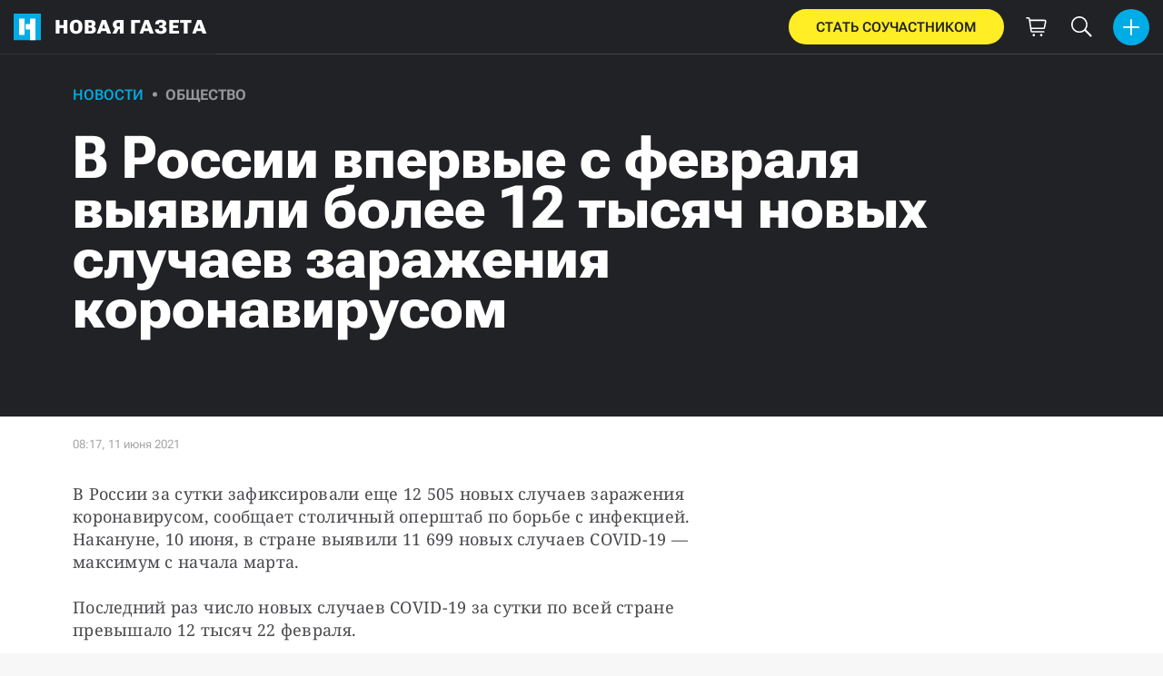

--- FILE ---
content_type: text/html; charset=utf-8
request_url: https://novayagazeta.ru/articles/2021/06/11/v-rossii-vpervye-s-fevralia-vyiavili-bolee-12-tysiach-novykh-sluchaev-zarazheniia-koronavirusom
body_size: 17543
content:
<!DOCTYPE html>
<html itemscope="itemscope" itemtype="http://schema.org/WebSite" lang="ru" style='--sansSerif:"Roboto Flex",sans-serif; --appHeight:960px; --headerBottomPosition:60px;' xmlns="http://www.w3.org/1999/html"><head><script data-slug="2021/06/11/v-rossii-vpervye-s-fevralia-vyiavili-bolee-12-tysiach-novykh-sluchaev-zarazheniia-koronavirusom" id="article-JSON-LD" type="application/ld+json">
    [
        {
            "@context": "https://schema.org",
            "@type": "BreadcrumbList",
            "itemListElement": [{"@type":"ListItem","position":1,"item":{"@id":"https://novayagazeta.ru","name":"Новая газета"}},{"@type":"ListItem","position":2,"item":{"@id":"https://novayagazeta.ru/articles/2021/06/11/v-rossii-vpervye-s-fevralia-vyiavili-bolee-12-tysiach-novykh-sluchaev-zarazheniia-koronavirusom","name":"В России впервые с февраля выявили более 12 тысяч новых случаев заражения коронавирусом"}}]
        },
		{
			"@context": "https://schema.org/",
			"@type": "NewsArticle",
			"mainEntityOfPage": {
				"@type": "WebPage",
				"@id": "https://novayagazeta.ru/articles/2021/06/11/v-rossii-vpervye-s-fevralia-vyiavili-bolee-12-tysiach-novykh-sluchaev-zarazheniia-koronavirusom#article"
			},
			"headline": "В России впервые с февраля выявили более 12 тысяч новых случаев заражения коронавирусом",
			"alternativeHeadline": "",
			"articleBody": "В России за сутки зафиксировали еще 12 505 новых случаев заражения коронавирусом, сообщает столичный оперштаб по борьбе с инфекцией. Накануне, 10 июня, в стране выявили 11 699 новых случаев COVID-19 — максимум с начала марта. Последний раз число новых случаев COVID-19 за сутки по всей стране превышало 12 тысяч 22 февраля. В Москве за последний день зарегистрировали 5853 новых заболевших коронавирусом — это на 608 больше, чем днем ранее, когда в столице выявили 5245 пациентов c COVID-19, и рекорд с середины января. В Санкт-Петербурге зафиксировали 863 новых пациента с коронавирусом, в Подмосковье — 837. Далее следуют Нижегородская (+177) и Ростовская (+158) области. Общее количество заболевших с начала пандемии в России составило 5 180 454, выздоровели 4 782 183 пациента. За сутки непосредственно от COVID-19, по данным оперштаба, скончались еще 396 человек. Всего с начала пандемии в России после перенесенного COVID-10 умерли 125 674 пациентов. В Роспотребнадзоре [рассказали](https://ria.ru/20210611/koronavirus-1736558740.html) о проблемах со слухом у пациентов с COVID-19. По данным заместителя директора по клинико-аналитической работе ЦНИИ эпидемиологии Роспотребнадзора Натальи Пшеничной, почти у четверти пациентов с коронавирусом возникает заложенность ушей, что приводит к снижению слуха. Однако, как заявила представитель надзорного ведомства, это обратимый симптом и его можно вылечить.",
			"text": "В России за сутки зафиксировали еще 12 505 новых случаев заражения коронавирусом, сообщает столичный оперштаб по борьбе с инфекцией. Накануне, 10 июня, в стране выявили 11 699 новых случаев COVID-19 — максимум с начала марта. Последний раз число новых случаев COVID-19 за сутки по всей стране превышало 12 тысяч 22 февраля. В Москве за последний день зарегистрировали 5853 новых заболевших коронавирусом — это на 608 больше, чем днем ранее, когда в столице выявили 5245 пациентов c COVID-19, и рекорд с середины января. В Санкт-Петербурге зафиксировали 863 новых пациента с коронавирусом, в Подмосковье — 837. Далее следуют Нижегородская (+177) и Ростовская (+158) области. Общее количество заболевших с начала пандемии в России составило 5 180 454, выздоровели 4 782 183 пациента. За сутки непосредственно от COVID-19, по данным оперштаба, скончались еще 396 человек. Всего с начала пандемии в России после перенесенного COVID-10 умерли 125 674 пациентов.",
			"keywords": "ng, COVID-19, коронавирус",
			"image": ["https://novayagazeta.ru/static/previews/2021/06/11/v-rossii-vpervye-s-fevralia-vyiavili-bolee-12-tysiach-novykh-sluchaev-zarazheniia-koronavirusom.jpeg?v=114"],
			"author": {
				"@type": "Organization",
				"name": "Новая газета",
				"url": "https://novayagazeta.ru"
			},
			"publisher": {
				"@type": "Organization",
				"name": "Новая газета",
				"logo": {
					"@type": "ImageObject",
					"url": "https://novayagazeta.ru/logo_apple_touch_icon_novaya.png",
					"width": 144,
					"height": 144
				}
			},
			"datePublished": "2021-06-11T08:17:00.000Z",
			"dateModified": "2021-06-11T08:17:00.000Z"
		}
	]</script><title>В России впервые с февраля выявили более 12 тысяч новых случаев заражения коронавирусом — Новая газета</title><meta charset="utf-8"/><meta content="1" name="version"/><meta content="width=device-width,initial-scale=1" name="viewport"/><link href="https://novayagazeta.ru/feed/rss" rel="alternate" title="Новая газета" type="application/rss+xml"/><link href="/favicon.ico" rel="icon"/><link href="/logo_apple_touch_icon_novaya.png" rel="apple-touch-icon" sizes="180x180"/><link href="/favicon-novaya-32x32.png" rel="icon" sizes="32x32" type="image/png"/><link href="/favicon-novaya-16x16.png" rel="icon" sizes="16x16" type="image/png"/><link as="image" href="ic_mainLogo.svg" imagesizes="24x24" imagesrcset="/ic_mainLogo.svg" rel="preload" type="image/svg+xml"/><link as="image" href="ic_identity_white_24dp.svg" imagesizes="24x24" imagesrcset="/ic_identity_white_24dp.svg" rel="preload" type="image/svg+xml"/><link as="image" href="ic_search_white_24dp_v3.svg" imagesizes="24x24" imagesrcset="/ic_search_white_24dp_v3.svg" rel="preload" type="image/svg+xml"/><link as="image" href="ic_shopping_bag_white_24dp.svg" imagesizes="24x24" imagesrcset="/ic_shopping_bag_white_24dp.svg" rel="preload" type="image/svg+xml"/><link as="image" href="ic_microphone_white_24dp.svg" imagesizes="24x24" imagesrcset="/ic_microphone_white_24dp.svg" rel="preload" type="image/svg+xml"/><link href="/manifest.json" rel="manifest"/><script>if("HyperRenderBot"!==window.navigator.userAgent){function gtag(){dataLayer.push(arguments)}!function(){var e=document.createElement("script");e.src="https://www.googletagmanager.com/gtag/js?id=G-XRXV3GVQH5",e.defer=!0,document.head.appendChild(e)}(),window.dataLayer=window.dataLayer||[],gtag("js",new Date),gtag("config","G-XRXV3GVQH5",{send_page_view:!1})}</script><script type="text/javascript">"HyperRenderBot"!==window.navigator.userAgent&&(!function(e,n){e[n]=e[n]||function(){(e[n].a=e[n].a||[]).push(arguments)},e[n].l=1*new Date}(window,"ym"),function(){var e=document.createElement("script");e.src="https://cdn.jsdelivr.net/npm/yandex-metrica-watch/tag.js",e.defer=!0,document.head.appendChild(e)}(),ym(38558415,"init",{clickmap:!0,trackLinks:!0,defer:!0,accurateTrackBounce:!0}))</script><noscript><div><img alt="" src="https://mc.yandex.ru/watch/38558415" style="position:absolute;left:-9999px"/></div></noscript><style>@font-face{font-family:'Roboto Flex';font-style:normal;font-weight:100 1000;font-stretch:100%;font-display:swap;src:url(/RobotoFlex-VariableFont_GRAD,XTRA,YOPQ,YTAS,YTDE,YTFI,YTLC,YTUC,opsz,slnt,wdth,wght.woff2) format('woff2');unicode-range:U+0301,U+0400-045F,U+0490-0491,U+04B0-04B1,U+2116}@font-face{font-family:'Roboto Flex';font-style:normal;font-weight:100 1000;font-stretch:100%;font-display:swap;src:url(/RobotoFlex-VariableFont_GRAD,XTRA,YOPQ,YTAS,YTDE,YTFI,YTLC,YTUC,opsz,slnt,wdth,wght.woff2) format('woff2');unicode-range:U+0000-00FF,U+0131,U+0152-0153,U+02BB-02BC,U+02C6,U+02DA,U+02DC,U+0304,U+0308,U+0329,U+2000-206F,U+2074,U+20AC,U+2122,U+2191,U+2193,U+2212,U+2215,U+FEFF,U+FFFD}</style><link as="font" crossorigin="anonymous" href="/RobotoFlex-VariableFont_GRAD,XTRA,YOPQ,YTAS,YTDE,YTFI,YTLC,YTUC,opsz,slnt,wdth,wght.woff2" rel="preload" type="font/woff2"/><meta content="index,follow,max-image-preview:large" name="robots"/><meta content="#ffffff" name="theme-color"/><meta content="3aeb6620dc659b6d" name="yandex-verification"/><meta content="UitqOZBjYU36kANwMlXBH_9MCfAbwwUTlYx6nrOYR3M" name="google-site-verification"/><meta content="summary_large_image" name="twitter:card"/><meta content="@novaya_gazeta" name="twitter:site"/><meta content="@novaya_gazeta" name="twitter:creator"/><meta content="407483513795808" property="fb:app_id"/><meta content="7477477" property="vk:app_id"/><meta content="no-referrer-when-downgrade" name="referrer"/><meta content="hcesb7s9sar509e5elbakq4b96bw05" name="facebook-domain-verification"/><meta content="#ffffff" name="msapplication-TileColor"/><meta content="/logo_apple_touch_icon_novaya.png" name="msapplication-TileImage"/><meta content="1KNo8B6sUaGs5AnJFWhGtVOO6peFrdbGI7q-beBpis8" name="google-site-verification"/><style>body{margin:0 auto}</style><script src="/bidders_map_v1.js" type="text/javascript"></script><script>window.yaContextCb=window.yaContextCb||[]</script><script defer="defer" src="/static/js/client.b58pkoou70h.756df2cb.chunk.js"></script><style data-emotion="css" data-s=""></style><link as="font" crossorigin="anonymous" data-react-helmet="true" href="/ga6Kaw1J5X9T9RW6j9bNfFImbjC7XsdBMr8R.woff2" rel="preload" type="font/woff2"/><link as="font" crossorigin="anonymous" data-react-helmet="true" href="/ga6Kaw1J5X9T9RW6j9bNfFImajC7XsdBMg.woff2" rel="preload" type="font/woff2"/><link as="font" crossorigin="anonymous" data-react-helmet="true" href="/ga6Iaw1J5X9T9RW6j9bNfFMWaDq8fMVxMw.woff2" rel="preload" type="font/woff2"/><link as="font" crossorigin="anonymous" data-react-helmet="true" href="/ga6Iaw1J5X9T9RW6j9bNfFcWaDq8fMU.woff2" rel="preload" type="font/woff2"/><link as="font" crossorigin="anonymous" data-react-helmet="true" href="/ga6Law1J5X9T9RW6j9bNdOwzfROece9LOocoDg.woff2" rel="preload" type="font/woff2"/><link as="font" crossorigin="anonymous" data-react-helmet="true" href="/ga6Law1J5X9T9RW6j9bNdOwzfReece9LOoc.woff2" rel="preload" type="font/woff2"/><style data-react-helmet="true">
                    /* cyrillic */
                    @font-face {
                      font-family: 'Noto Serif';
                      font-style: italic;
                      font-weight: 400;
                      font-display: swap;
                      src: url(/ga6Kaw1J5X9T9RW6j9bNfFImbjC7XsdBMr8R.woff2) format('woff2');
                      unicode-range: U+0400-045F, U+0490-0491, U+04B0-04B1, U+2116;
                    }
                
                    /* latin */
                    @font-face {
                      font-family: 'Noto Serif';
                      font-style: italic;
                      font-weight: 400;
                      font-display: swap;
                      src: url(/ga6Kaw1J5X9T9RW6j9bNfFImajC7XsdBMg.woff2) format('woff2');
                      unicode-range: U+0000-00FF, U+0131, U+0152-0153, U+02BB-02BC, U+02C6, U+02DA, U+02DC, U+2000-206F, U+2074, U+20AC, U+2122, U+2191, U+2193, U+2212, U+2215, U+FEFF, U+FFFD;
                    }
                
                
                    /* cyrillic */
                    @font-face {
                      font-family: 'Noto Serif';
                      font-style: normal;
                      font-weight: 400;
                      font-display: swap;
                      src: url(/ga6Iaw1J5X9T9RW6j9bNfFMWaDq8fMVxMw.woff2) format('woff2');
                      unicode-range: U+0400-045F, U+0490-0491, U+04B0-04B1, U+2116;
                    }
                
                    /* latin */
                    @font-face {
                      font-family: 'Noto Serif';
                      font-style: normal;
                      font-weight: 400;
                      font-display: swap;
                      src: url(/ga6Iaw1J5X9T9RW6j9bNfFcWaDq8fMU.woff2) format('woff2');
                      unicode-range: U+0000-00FF, U+0131, U+0152-0153, U+02BB-02BC, U+02C6, U+02DA, U+02DC, U+2000-206F, U+2074, U+20AC, U+2122, U+2191, U+2193, U+2212, U+2215, U+FEFF, U+FFFD;
                    }
                
                    /* cyrillic */
                    @font-face {
                      font-family: 'Noto Serif';
                      font-style: normal;
                      font-weight: 700;
                      font-display: swap;
                      src: url(/ga6Law1J5X9T9RW6j9bNdOwzfROece9LOocoDg.woff2) format('woff2');
                      unicode-range: U+0400-045F, U+0490-0491, U+04B0-04B1, U+2116;
                    }
                
                    /* latin */
                    @font-face {
                      font-family: 'Noto Serif';
                      font-style: normal;
                      font-weight: 700;
                      font-display: swap;
                      src: url(/ga6Law1J5X9T9RW6j9bNdOwzfReece9LOoc.woff2) format('woff2');
                      unicode-range: U+0000-00FF, U+0131, U+0152-0153, U+02BB-02BC, U+02C6, U+02DA, U+02DC, U+2000-206F, U+2074, U+20AC, U+2122, U+2191, U+2193, U+2212, U+2215, U+FEFF, U+FFFD;
                    }
                    </style><link data-react-helmet="true" href="https://novayagazeta.ru/static/previews/2021/06/11/v-rossii-vpervye-s-fevralia-vyiavili-bolee-12-tysiach-novykh-sluchaev-zarazheniia-koronavirusom.jpeg?v=114" rel="image_src"/><link data-react-helmet="true" href="https://novayagazeta.ru/articles/2021/06/11/v-rossii-vpervye-s-fevralia-vyiavili-bolee-12-tysiach-novykh-sluchaev-zarazheniia-koronavirusom" hreflang="ru" rel="alternate"/><link data-react-helmet="true" href="https://novayagazeta.ru/amp/articles/2021/06/11/v-rossii-vpervye-s-fevralia-vyiavili-bolee-12-tysiach-novykh-sluchaev-zarazheniia-koronavirusom" rel="amphtml"/><link data-react-helmet="true" href="https://novayagazeta.ru/articles/2021/06/11/v-rossii-vpervye-s-fevralia-vyiavili-bolee-12-tysiach-novykh-sluchaev-zarazheniia-koronavirusom" rel="canonical"/><meta content="Новая газета" data-react-helmet="true" property="og:site_name"/><meta content="ru_RU" data-react-helmet="true" property="og:locale"/><meta content="ru" data-react-helmet="true" http-equiv="Content-language"/><meta content="article" data-react-helmet="true" property="og:type"/><meta content="https://novayagazeta.ru/static/previews/2021/06/11/v-rossii-vpervye-s-fevralia-vyiavili-bolee-12-tysiach-novykh-sluchaev-zarazheniia-koronavirusom.jpeg?v=114" data-react-helmet="true" itemprop="image"/><meta content="https://novayagazeta.ru/static/previews/2021/06/11/v-rossii-vpervye-s-fevralia-vyiavili-bolee-12-tysiach-novykh-sluchaev-zarazheniia-koronavirusom.jpeg?v=114" data-react-helmet="true" name="twitter:image"/><meta content="https://novayagazeta.ru/static/previews/2021/06/11/v-rossii-vpervye-s-fevralia-vyiavili-bolee-12-tysiach-novykh-sluchaev-zarazheniia-koronavirusom.jpeg?v=114" data-react-helmet="true" property="og:image"/><meta content="1200" data-react-helmet="true" property="og:image:width"/><meta content="630" data-react-helmet="true" property="og:image:height"/><meta content="В России впервые с февраля выявили более 12 тысяч новых случаев заражения коронавирусом — Новая газета" data-react-helmet="true" property="og:long_title"/><meta content="В России впервые с февраля выявили более 12 тысяч новых случаев заражения коронавирусом — Новая газета" data-react-helmet="true" name="twitter:title"/><meta content="В России впервые с февраля выявили более 12 тысяч новых случаев заражения коронавирусом — Новая газета" data-react-helmet="true" property="og:title"/><meta content="В России за сутки зафиксировали еще 12 505 новых случаев заражения коронавирусом, сообщает столичный оперштаб по борьбе с инфекцией. Накануне, 10 июня, в стране выявили 11 699 новых случаев COVID-19 — максимум с начала марта. Последний раз число новых случаев COVID-19 за сутки по всей стране превышало 12 тысяч 22 февраля. В Москве за последний день зарегистрировали 5853 новых заболевших коронавирусом — это на 608 больше, чем днем ранее, когда в столице выявили 5245 пациентов c COVID-19, и рекорд с середины января. В Санкт-Петербурге зафиксировали 863 новых пациента с коронавирусом, в Подмосковье — 837. Далее следуют Нижегородская (+177) и Ростовская (+158) области. Общее количество заболевших с начала пандемии в России составило 5 180 454, выздоровели 4 782 183 пациента. За сутки непосредственно от COVID-19, по данным оперштаба, скончались еще 396 человек. Всего с начала пандемии в России после перенесенного COVID-10 умерли 125 674 пациентов." data-react-helmet="true" name="twitter:description"/><meta content="В России за сутки зафиксировали еще 12 505 новых случаев заражения коронавирусом, сообщает столичный оперштаб по борьбе с инфекцией. Накануне, 10 июня, в стране выявили 11 699 новых случаев COVID-19 — максимум с начала марта. Последний раз число новых случаев COVID-19 за сутки по всей стране превышало 12 тысяч 22 февраля. В Москве за последний день зарегистрировали 5853 новых заболевших коронавирусом — это на 608 больше, чем днем ранее, когда в столице выявили 5245 пациентов c COVID-19, и рекорд с середины января. В Санкт-Петербурге зафиксировали 863 новых пациента с коронавирусом, в Подмосковье — 837. Далее следуют Нижегородская (+177) и Ростовская (+158) области. Общее количество заболевших с начала пандемии в России составило 5 180 454, выздоровели 4 782 183 пациента. За сутки непосредственно от COVID-19, по данным оперштаба, скончались еще 396 человек. Всего с начала пандемии в России после перенесенного COVID-10 умерли 125 674 пациентов." data-react-helmet="true" name="description"/><meta content="В России за сутки зафиксировали еще 12 505 новых случаев заражения коронавирусом, сообщает столичный оперштаб по борьбе с инфекцией. Накануне, 10 июня, в стране выявили 11 699 новых случаев COVID-19 — максимум с начала марта. Последний раз число новых случаев COVID-19 за сутки по всей стране превышало 12 тысяч 22 февраля. В Москве за последний день зарегистрировали 5853 новых заболевших коронавирусом — это на 608 больше, чем днем ранее, когда в столице выявили 5245 пациентов c COVID-19, и рекорд с середины января. В Санкт-Петербурге зафиксировали 863 новых пациента с коронавирусом, в Подмосковье — 837. Далее следуют Нижегородская (+177) и Ростовская (+158) области. Общее количество заболевших с начала пандемии в России составило 5 180 454, выздоровели 4 782 183 пациента. За сутки непосредственно от COVID-19, по данным оперштаба, скончались еще 396 человек. Всего с начала пандемии в России после перенесенного COVID-10 умерли 125 674 пациентов." data-react-helmet="true" property="og:description"/><meta content="https://novayagazeta.ru/articles/2021/06/11/v-rossii-vpervye-s-fevralia-vyiavili-bolee-12-tysiach-novykh-sluchaev-zarazheniia-koronavirusom" data-react-helmet="true" property="og:url"/><meta content="https://novayagazeta.ru/articles/2021/06/11/v-rossii-vpervye-s-fevralia-vyiavili-bolee-12-tysiach-novykh-sluchaev-zarazheniia-koronavirusom" data-react-helmet="true" name="url"/><meta content="https://novayagazeta.ru/articles/2021/06/11/v-rossii-vpervye-s-fevralia-vyiavili-bolee-12-tysiach-novykh-sluchaev-zarazheniia-koronavirusom" data-react-helmet="true" name="identifier-URL"/><meta content="ng, COVID-19, коронавирус" data-react-helmet="true" name="keywords"/><meta content="1623399420000" data-react-helmet="true" property="article:published_time"/><meta content="Новости" data-react-helmet="true" name="genre"/><style type="text/css">.transform-component-module_wrapper__7HFJe {
  position: relative;
  width: -moz-fit-content;
  width: fit-content;
  height: -moz-fit-content;
  height: fit-content;
  overflow: hidden;
  -webkit-touch-callout: none; /* iOS Safari */
  -webkit-user-select: none; /* Safari */
  -khtml-user-select: none; /* Konqueror HTML */
  -moz-user-select: none; /* Firefox */
  -ms-user-select: none; /* Internet Explorer/Edge */
  user-select: none;
  margin: 0;
  padding: 0;
}
.transform-component-module_content__uCDPE {
  display: flex;
  flex-wrap: wrap;
  width: -moz-fit-content;
  width: fit-content;
  height: -moz-fit-content;
  height: fit-content;
  margin: 0;
  padding: 0;
  transform-origin: 0% 0%;
}
.transform-component-module_content__uCDPE img {
  pointer-events: none;
}
</style><style>:root { --toastify-color-light:#fff; --toastify-color-dark:#121212; --toastify-color-info:#3498db; --toastify-color-success:#07bc0c; --toastify-color-warning:#f1c40f; --toastify-color-error:#e74c3c; --toastify-color-transparent:hsla(0,0%,100%,0.7); --toastify-icon-color-info:var(--toastify-color-info); --toastify-icon-color-success:var(--toastify-color-success); --toastify-icon-color-warning:var(--toastify-color-warning); --toastify-icon-color-error:var(--toastify-color-error); --toastify-toast-width:320px; --toastify-toast-background:#fff; --toastify-toast-min-height:64px; --toastify-toast-max-height:800px; --toastify-font-family:sans-serif; --toastify-z-index:9999; --toastify-text-color-light:#757575; --toastify-text-color-dark:#fff; --toastify-text-color-info:#fff; --toastify-text-color-success:#fff; --toastify-text-color-warning:#fff; --toastify-text-color-error:#fff; --toastify-spinner-color:#616161; --toastify-spinner-color-empty-area:#e0e0e0; --toastify-color-progress-light:linear-gradient(90deg,#4cd964,#5ac8fa,#007aff,#34aadc,#5856d6,#ff2d55); --toastify-color-progress-dark:#bb86fc; --toastify-color-progress-info:var(--toastify-color-info); --toastify-color-progress-success:var(--toastify-color-success); --toastify-color-progress-warning:var(--toastify-color-warning); --toastify-color-progress-error:var(--toastify-color-error); }:root { --sansSerif:"Roboto",sans-serif; --serif:"Noto Serif",serif; --emojiFont:"Noto Color Emoji",Verdana,Tahoma; --robotoFlex:"Roboto Flex",sans-serif; --mainColor:#00ace5; --greenColor:#0e8e7e; --secondaryColor:#bf381d; --darkColor:#212226; --textColor:#494a4d; --textColorFooter:#8b8c8c; --secondColor:#a6a6a6; --whiteColor:#fff; --fieldColor:#f0f1f2; --stripesColor:#e3e4e5; --lightDarkColor:#979899; --borderColor:#e6e6e6; --borderColorDarkTheme:#434343; --borderColorWhiteTheme:#f0f0f0; --lightGray:#d5d9e0; --lighterSecond:#f7f7f7; --donateColor:#ffed26; --lightestSecond:#e7e7e7; --boxShadowColor:hsla(0,0%,80%,0.25); --transparentWhiteColor:hsla(0,0%,100%,0.1); --transparentDarkColor:rgba(0,0,0,0.1); --gradient:linear-gradient(90deg,#00ace5,#2077bb 50%); --grayBlue:#4d505c; --minWidth:320px; --headerHeight:60px; --grayDots:url(data\:image\/gif\;base64\,R0lGODlhBQAFAPAAAEtNUAAAACH5BAEAAAEALAAAAAAFAAUAAAIFRI6piwUAOw\=\=); --blueDots:url(data\:image\/svg\+xml\;base64\,PHN2ZyB4bWxucz0iaHR0cDovL3d3dy53My5vcmcvMjAwMC9zdmciIHdpZHRoPSI1IiBoZWlnaHQ9IjUiPjxjaXJjbGUgZmlsbD0iIzAwYWNlNSIgY3g9IjIuNSIgY3k9IjIuNSIgcj0iLjUiLz48L3N2Zz4\=); }body, html { background: var(--lighterSecond); box-sizing: border-box; font-family: var(--sansSerif); height: 100%; min-width: var(--minWidth); width: 100%; }*, ::after, ::before { -webkit-tap-highlight-color: rgba(0, 0, 0, 0); box-sizing: inherit; }body { -webkit-font-smoothing: antialiased; }.ng-root { height: 100%; max-width: 100%; }figure { margin: 0px; }a { outline: 0px; text-decoration: none; }button { border-radius: 0px; cursor: pointer; padding: 0px; }button, input { background-color: transparent; border: 0px; box-shadow: none; display: block; outline: 0px; }.bUinb { --lighterSecond:#f7f7f7; }.M4hWm { min-height: 100%; }.FGfPO { display: flex; flex-flow: wrap; margin: 0px auto; max-width: 1366px; position: relative; width: 100%; }@media screen and (max-width: 1365px) { .FGfPO { padding: 0px 15px; } }@media screen and (max-width: 1023px) { .FGfPO { padding: initial; } }.uM2k1 { display: flex; margin-top: 30px; }@media screen and (max-width: 1365px) { .uM2k1 { margin-left: 100px; } }@media screen and (min-width: 1200px) { .uM2k1 { flex: 0 0 300px; } }@media screen and (max-width: 1200px) and (min-width: 961px) { .uM2k1 { flex: 0 0 280px; } }@media screen and (max-width: 960px) { .uM2k1 { display: none; } }.C6gG0 { align-items: center; background: var(--mainColor); border-radius: 50%; display: flex; justify-content: center; position: relative; z-index: 2; }.C6gG0 img { height: 18px; width: 18px; }.aCour { height: 44px; width: 44px; }.pXnWt { align-items: center; background-color: var(--mainColor); border-radius: 20px; display: flex; height: 39px; justify-content: center; padding: 0px 30px; }.pXnWt span { color: var(--darkColor); text-transform: uppercase; }.aekIt { background-color: var(--donateColor); }.nujDM { font-family: var(--robotoFlex); min-width: 237px; }.nujDM span { font-size: 15px; font-weight: 600; }.leFll { background: var(--whiteColor); border: 5px solid var(--mainColor); border-radius: 5px; color: var(--grayBlue); display: none; font-size: 17px; line-height: 21px; max-width: 350px; padding: 17px 22px; position: fixed; width: 100%; z-index: 2000; }.C6FZi { position: relative; }.OdfTM { background: rgba(33, 34, 38, 0.6); inset: 0px; opacity: 0; pointer-events: none; position: fixed; transition: opacity 0.3s ease 0s; z-index: 1300; }.td8rx { overflow: hidden; position: relative; width: 100%; }.td8rx img { height: auto; left: 0px; object-fit: contain; position: absolute; top: 0px; width: 100%; }.uAYmB { padding-top: 56.25%; }.FLRWe img { height: 100%; width: 100%; }.BJnKa { background-color: var(--darkColor); display: block; max-height: 59px; padding-right: 10px; user-select: none; z-index: 20; }.PCzIE, .WYYUY { display: inline-block; position: relative; vertical-align: top; }.PCzIE { height: 58px; width: var(--headerHeight); }.ngJjO { height: 30px; left: 50%; margin: -15px 0px 0px -15px; position: absolute; top: 50%; width: 30px; }.WYYUY { color: var(--whiteColor); font-size: 21px; font-weight: 900; letter-spacing: 0.03em; line-height: 62px; text-transform: uppercase; }@media screen and (max-width: 720px) { .WYYUY { display: none; } }.tjtZd { height: var(--headerHeight); left: 0px; position: sticky; top: 0px; z-index: 1299; }.GBPOI { cursor: pointer; padding: 20px 0px; position: relative; width: 82px; }.poZQO { background: rgba(166, 166, 166, 0.298); border-radius: 8px; height: 11px; }.wa7AJ { align-items: center; background: var(--lighterSecond); border-radius: 50%; display: flex; height: 100%; justify-content: center; overflow: hidden; position: absolute; top: 0px; transition: left 0.2s ease 0s; width: 51px; }.wa7AJ > * { height: 100%; width: 100%; }.vt18x { background: rgba(166, 166, 166, 0.298); height: 1px; width: 100%; }.e_H7J { margin-bottom: 20px; position: relative; width: 200px; }@media (max-width: 1365px) { .e_H7J.e_H7J { margin: 0px; width: 260px; } }@media (max-width: 1365px) { .e_H7J.e_H7J:last-child .Sj_Sm { border-bottom-right-radius: 8px; border-top: 1px solid rgba(166, 166, 166, 0.2); } }.gPNbv { height: 57px; left: 50%; overflow: hidden; position: absolute; top: 55px; transform: translateX(-1px); transition: left 0.3s ease 0s; width: 30px; }@media (max-width: 1365px) { .gPNbv { display: none; } }.wF7ce { background: rgb(239, 239, 239); border: 1px solid rgba(166, 166, 166, 0.2); border-radius: 4px; height: 40px; left: 0px; position: absolute; top: 30px; transform: rotate(45deg) translateX(-75%); width: 40px; }.Sj_Sm { background: var(--lighterSecond); border: 1px solid rgba(166, 166, 166, 0.2); border-radius: 8px; padding-bottom: 28px; position: relative; transition: background 0.3s ease 0s; z-index: 2; }@media (max-width: 1365px) { .Sj_Sm { background: rgb(239, 239, 239); border: none; border-radius: 0px; } }.MDRnS { margin: 28px auto 0px; }.azuuK .Sj_Sm { background: rgb(239, 239, 239); }.azuuK .gPNbv { animation: 0.3s ease 0s 1 normal forwards running V0FxR; }.Axbld { color: var(--grayBlue); margin: 27px 22px 0px; }.L2rdT { margin: 26px 22px 0px; width: auto; }@media (max-width: 1365px) { .L2rdT { display: none; } }.mApvh, .mApvh img { height: 100%; width: 100%; }.DDw2_ { height: 100%; left: 0px; max-height: var(--appHeight); overflow-y: scroll; padding: 20px 30px 20px 20px; position: sticky; top: var(--headerBottomPosition); transition: top 0.3s ease 0s; z-index: 999; }.DDw2_ ul { margin: 15px 0px 0px; padding: 0px; }@media (max-width: 1365px) { .DDw2_ { padding: 0px; top: 0px; } }.b0E4L { color: rgb(76, 79, 91); }.b0E4L a { color: rgb(76, 79, 91); height: 100%; }.b0E4L a, .b0E4L li { display: inline-block; width: 100%; }.b0E4L li { cursor: pointer; list-style: none; position: relative; }.Mh4bq { align-items: center; cursor: pointer; display: flex; }.heyHR { display: flex !important; }.heyHR span:first-child { max-width: 93.5px; }.On8SO, .b0E4L a, .heyHR { padding: 11px 45px 11px 22px; }@media (max-width: 1365px) { .On8SO, .b0E4L a, .heyHR { padding-right: 22px; } }.TCXwV { background-color: rgba(166, 166, 166, 0.298); display: inline-block; flex: 1 1 40%; height: 1px; margin: 0px 10px; }@media (max-width: 1365px) { .TCXwV { margin-right: 30px; } }.MSnBb { display: flex; justify-content: center; margin-top: 20px; }.BKCzp { bottom: 42px; }.BKCzp, .MScQe { cursor: pointer; height: 17px; position: absolute; right: 22px; width: 17px; }.MScQe { top: 45px; z-index: 2; }.EFyOi { margin: 26px 0px; }@media (max-width: 1365px) { .EFyOi { display: none; } }.K6KBZ { position: absolute; right: 22px; top: 50%; transform: translateY(-50%); }.NUAF7, .Q94GB { border-bottom: 1px solid; cursor: pointer; }.FFt_k span { background: var(--whiteColor); border-radius: 2px; display: block; height: 2px; width: 27px; }.FFt_k span + span { margin-top: 8px; }.DEEOm { background: var(--donateColor); display: none; height: 60px; left: 0px; position: fixed; right: 0px; top: 0px; z-index: 1297; }@media screen and (max-width: 720px) { .DEEOm { display: block; } }.tjghU { align-items: center; border-radius: 0px; color: var(--darkColor); display: flex; font-family: var(--sansSerif); font-size: 15px; font-weight: 600; height: 100%; justify-content: center; letter-spacing: 0.01em; padding: 12px; text-transform: uppercase; transition: all 0.2s ease 0s; width: 100%; }.B5nij { height: 60px; right: 0px; top: 0px; width: 56px; }.B5nij, .Hu70o { position: absolute; }.Hu70o { left: 50%; top: 50%; transform: translate(-50%, -50%); }.NhSc8 { align-items: center; background: var(--darkColor); border-bottom: 1px solid var(--borderColorDarkTheme); display: flex; height: 100%; justify-content: space-between; padding: 10px 15px 10px 6px; position: relative; }@media (max-width: 1365px) { .NhSc8 { padding: 10px 15px; } }@media screen and (max-width: 720px) { .NhSc8 { padding-right: 10px; } }@media (max-width: 1365px) { .y0Fjz .kAhSl { left: 0px; transform: translateY(-50%); } }@media (max-width: 1365px) { .y0Fjz .XEgH0 { opacity: 0; } }.kAhSl { align-items: center; display: flex; }@media (max-width: 1365px) { .kAhSl { left: 50%; margin: 0px; position: absolute; top: 50%; transform: translate(-50%, -50%); } }.sp5Hz { height: 40px; margin-left: 10px; width: 40px; }@media screen and (max-width: 720px) { .sp5Hz { display: none; } }.ZOCfC, .eg0er { align-items: center; display: flex; }.eg0er { height: 60px; justify-content: center; width: 50px; }.eg0er img { height: 23px; width: 23px; }.JOpc0 { margin-right: 10px; }@media screen and (max-width: 1023px) { .JOpc0 { display: none; } }.XEgH0 { display: none; }@media (max-width: 1365px) { .XEgH0 { display: block; } }.hYiuJ { display: none; height: 100%; left: 0px; position: absolute; top: 0px; transform: translateX(-100%); transition: transform 0.3s ease 0s, -webkit-transform 0.3s ease 0s; z-index: 2; }@media (max-width: 1365px) { .hYiuJ { display: block; } }.SPjGD { align-items: center; cursor: pointer; display: flex; height: 40px; justify-content: center; left: 5px; position: absolute; top: 5px; width: 40px; }.SPjGD img { height: 24px; width: 24px; }.TjHbM { background-color: rgb(239, 239, 239); height: 100%; width: 260px; }@media (max-width: 1365px) { .TjHbM { padding-top: 50px; } }.Tj58D { background-color: var(--lighterSecond); width: 100%; }.Vs9Vf { align-items: center; color: var(--mainColor); cursor: default; display: flex; flex: 1 1 100%; font-weight: 900; opacity: 1; text-transform: uppercase; transition: opacity 0.3s ease 0s; width: 80%; }.article-page .Vs9Vf { font-size: 16px; }@media screen and (max-width: 720px) { .Vs9Vf { display: block; } }.nYHH9 { margin-left: 24px; position: relative; }.nYHH9::before { background-color: var(--lightDarkColor); border-radius: 50%; content: ""; display: block; height: 5px; left: -14.5px; position: absolute; top: 48%; transform: translateY(-50%); width: 5px; }.Rai3O { color: var(--lightDarkColor); }.novaya-constructor-theme .Rai3O { font-weight: 700; }.xK9Tb { color: var(--mainColor); }.novaya-constructor-theme .xK9Tb { font-weight: 573; }.FUQDS { color: var(--secondColor); cursor: default; display: inline-block; font-size: 13px; line-height: 16px; min-height: 13px; min-width: 100px; opacity: 1; position: relative; z-index: 3; }.ft21X, .noPn7 { max-width: 320px; }.ft21X { padding-bottom: 60px; }.dwLlc { box-sizing: border-box; margin-left: 10px; margin-right: 10px; overflow: hidden; padding-bottom: 20px; }.dwLlc, .dwLlc iframe { position: relative; width: 100%; }.li9BN { border: 1px solid var(--borderColor); border-radius: 4px; margin: 10px 0px; max-width: 710px; padding: 25px 35px 30px; position: relative; width: 100%; }@media screen and (max-width: 720px) { .li9BN { padding: 30px 15px; } }.IdVrb { background: transparent; height: 100%; left: 0px; position: absolute; top: 0px; transition: background 0.3s ease 0s; width: 100%; z-index: 9; }.pzkmD { border-bottom: 1px solid var(--borderColor); color: var(--secondaryColor); font-size: 20px; font-weight: 500; letter-spacing: 0.5px; line-height: 33px; margin: 0px 0px 30px; padding: 0px 0px 10px; text-align: center; text-transform: uppercase; }.K7VmK { margin-top: 30px; }.ip5Wr { height: 0px; }.z63nw { display: grid; gap: 28px; grid-template-columns: 0.8fr 1fr; }@media screen and (max-width: 720px) { .z63nw { display: flex; flex-direction: column; gap: 20px; grid-template-columns: none; } }.CF5AV { color: var(--darkColor); font-size: 21px; font-weight: 700; line-height: 25px; margin: 0px; }.MLp2x { color: var(--darkColor); font-size: 16px; line-height: 20px; margin: 0px; padding-top: 10px; }.n42RG { color: var(--textColor); font-family: var(--serif); font-size: 18px; font-weight: 400; }.n42RG p { letter-spacing: 0.015em; line-height: 25px; margin: 0px 0px 25px; white-space: pre-wrap; }.n42RG a { color: var(--mainColor); }.rqfVo { display: flex; flex-direction: row; justify-content: space-between; }.cnFU2 { align-self: flex-start; flex-grow: 1; margin-right: 50px; max-width: 710px; }@media (max-width: 810px) { .cnFU2 { margin: 0px auto; max-width: none; width: 100%; } }.IlK7m { display: block; flex-grow: 1; height: 100%; margin-top: 0px; padding-bottom: 20px; z-index: 100; }@media (min-width: 1023px) and (max-width: 1365px) { .IlK7m { margin-left: 0px; } }@media (max-width: 1200px) { .IlK7m { display: none; } }.m9LbJ { display: flex; justify-content: space-between; padding: 19px 0px; }@media screen and (max-width: 1023px) { .DndFC { margin-right: 65px; max-width: 900px; } }.A2fwa { display: none; }@media (max-width: 509px) { .A2fwa { display: block; } }.IYiTf { line-height: 18px; }.qrl7q { margin: 0px auto; max-width: 1205px; overflow: hidden; overflow-wrap: break-word; }@media screen and (max-width: 1023px) { .qrl7q { text-align: left; } }.LP5X9 { color: var(--whiteColor); font-size: 45px; font-weight: 600; line-height: 45px; margin: 0.3em 0px 0.15em; max-width: 70%; text-align: left; }@media (min-width: 1024px) { .novaya-constructor-theme .LP5X9 { font-size: 65px; font-variation-settings: "GRAD" 0, "slnt" 0, "XTRA" 468, "XOPQ" 96, "YOPQ" 79, "YTLC" 514, "YTUC" 712, "YTAS" 750, "YTDE" -203, "YTFI" 738; font-weight: 700; line-height: 55px; margin: 0.5em 0px; max-width: 95%; } }@media screen and (max-width: 1023px) { .LP5X9 { font-size: 32px; font-weight: 900; line-height: 35px; max-width: 90%; } }@media screen and (max-width: 720px) { .LP5X9 { font-size: 28px; line-height: 32px; } }.OP32o { background: var(--darkColor); border-bottom: 1px solid var(--borderColorWhiteTheme); overflow: hidden; padding: 40px 15px; width: 100%; }@media screen and (min-width: 1024px) { .novaya-constructor-theme .OP32o { padding: 35px 15px 60px; } }@media (max-width: 425px) { .OP32o { padding-left: 15px; padding-right: 15px; } }.lzTZ9 { margin: 0px auto; max-width: 1120px; position: relative; width: 100%; }@media screen and (max-width: 509px) { .qrl7q { padding-top: 0px; width: 100%; } }@media screen and (max-width: 509px) { .OP32o { padding-bottom: 20px; } }@media screen and (max-width: 509px) { .lzTZ9 { text-align: left; } }.UaHkd { height: 5px; left: 0px; position: fixed; top: 0px; width: 100%; z-index: 1298; }@media screen and (max-width: 720px) { .UaHkd { background-color: rgb(255, 255, 255); } }.d2Rwq { background: var(--mainColor); height: 5px; left: 0px; position: fixed; top: 0px; transition: top 0.18s ease 0s; z-index: 7001; }.a5XWy { align-items: center; display: flex; }.a5XWy span { cursor: pointer; }.pYjuh { margin-left: 10px; }.pYjuh img { height: 24px; width: 24px; }@media screen and (max-width: 720px) { .pYjuh { display: none; } }.nsGee img { height: 20px; width: 20px; }@media screen and (max-width: 720px) { .nsGee img { margin-left: 0px; } }.xm8OQ { display: flex; height: auto; justify-content: right; margin: 0px 10px 20px 0px; max-width: 710px; position: relative; }@media (max-width: 435px) { .xm8OQ { width: 100%; } }.dpH9q, .hlFOt { float: none; width: 100%; }.jNghn { margin-right: 50px; width: 100%; }@media screen and (max-width: 1365px) { .jNghn { margin-right: 0px; } }@media screen and (max-width: 509px) { .jNghn { margin: 0px auto; } }.gbyBP.gbyBP { background: var(--whiteColor); overflow-wrap: break-word; padding: 0px 123px 20px; }@media screen and (max-width: 1365px) { .gbyBP.gbyBP { padding: 0px 15px; } }.YM6Df { margin-bottom: 15px; width: 100%; }@media (min-width: 1023px) and (max-width: 1365px) { .YM6Df { margin: 0px auto 15px; max-width: 1120px; width: 100%; } }.aCP2d { align-items: center; display: flex; flex-direction: column; justify-content: flex-start; width: 100%; }@media (min-width: 1023px) and (max-width: 1365px) { .aCP2d { margin: 0px auto; max-width: 1120px; width: 100%; } }.aGpoG { display: flex; flex-direction: row; width: 100%; }.RIZGY { align-items: center; display: flex; flex-direction: column; width: 100%; }@media (max-width: 830px) { .hjhlE { display: none; } }.UHyKU { display: none; }@media (max-width: 830px) { .UHyKU { display: block; } }.kUhLY { display: none; }@media (max-width: 480px) { .kUhLY { bottom: 0px; display: block; margin-bottom: -9px; position: sticky; width: calc(100% + 20px); } }</style></head><body><script id="__SERVER_DATA__" type="application/json">%7B%22mutations%22%3A%5B%5D%2C%22queries%22%3A%5B%7B%22state%22%3A%7B%22data%22%3A%7B%22favorites%22%3A%5B%5D%7D%2C%22dataUpdateCount%22%3A1%2C%22dataUpdatedAt%22%3A1737993261622%2C%22error%22%3Anull%2C%22errorUpdateCount%22%3A0%2C%22errorUpdatedAt%22%3A0%2C%22fetchFailureCount%22%3A0%2C%22fetchFailureReason%22%3Anull%2C%22fetchMeta%22%3Anull%2C%22isInvalidated%22%3Afalse%2C%22status%22%3A%22success%22%2C%22fetchStatus%22%3A%22idle%22%7D%2C%22queryKey%22%3A%5B%22meta%22%5D%2C%22queryHash%22%3A%22%5B%5C%22meta%5C%22%5D%22%7D%2C%7B%22state%22%3A%7B%22data%22%3A%7B%22title%22%3A%22%D0%92%20%D0%A0%D0%BE%D1%81%D1%81%D0%B8%D0%B8%20%D0%B2%D0%BF%D0%B5%D1%80%D0%B2%D1%8B%D0%B5%20%D1%81%20%D1%84%D0%B5%D0%B2%D1%80%D0%B0%D0%BB%D1%8F%20%D0%B2%D1%8B%D1%8F%D0%B2%D0%B8%D0%BB%D0%B8%20%D0%B1%D0%BE%D0%BB%D0%B5%D0%B5%2012%20%D1%82%D1%8B%D1%81%D1%8F%D1%87%20%D0%BD%D0%BE%D0%B2%D1%8B%D1%85%20%D1%81%D0%BB%D1%83%D1%87%D0%B0%D0%B5%D0%B2%20%D0%B7%D0%B0%D1%80%D0%B0%D0%B6%D0%B5%D0%BD%D0%B8%D1%8F%20%D0%BA%D0%BE%D1%80%D0%BE%D0%BD%D0%B0%D0%B2%D0%B8%D1%80%D1%83%D1%81%D0%BE%D0%BC%22%2C%22subtitle%22%3Anull%2C%22slug%22%3A%222021%2F06%2F11%2Fv-rossii-vpervye-s-fevralia-vyiavili-bolee-12-tysiach-novykh-sluchaev-zarazheniia-koronavirusom%22%2C%22typeDisplayName%22%3A%22%D0%9D%D0%BE%D0%B2%D0%BE%D1%81%D1%82%D1%8C%22%2C%22version%22%3A114%2C%22titleSocial%22%3A%22%22%2C%22titlePictureOfTheDay%22%3A%22%22%2C%22subtitlePictureOfTheDay%22%3Anull%2C%22previewUrl%22%3Anull%2C%22previewCaption%22%3A%22%22%2C%22previewUrlSocial%22%3Anull%2C%22lead%22%3A%22%22%2C%22typeId%22%3A%22novost%22%2C%22typeRubricId%22%3A%22obshhestvo%22%2C%22typeRubricDisplayName%22%3A%22%D0%9E%D0%B1%D1%89%D0%B5%D1%81%D1%82%D0%B2%D0%BE%22%2C%22typeGenreId%22%3A%22novosti%22%2C%22typeGenreDisplayName%22%3A%22%D0%9D%D0%BE%D0%B2%D0%BE%D1%81%D1%82%D0%B8%22%2C%22authors%22%3A%5B%5D%2C%22tags%22%3A%5B%22ng%22%2C%22COVID-19%22%2C%22%D0%BA%D0%BE%D1%80%D0%BE%D0%BD%D0%B0%D0%B2%D0%B8%D1%80%D1%83%D1%81%22%5D%2C%22newspaperReleaseId%22%3A%22%22%2C%22themesAttachedId%22%3A%5B%5D%2C%22partnersTitle%22%3Anull%2C%22flags%22%3A%5B%5D%2C%22isImportant%22%3Afalse%2C%22isActive%22%3Atrue%2C%22isPreviewHidden%22%3Afalse%2C%22isYandexZenHidden%22%3Atrue%2C%22isAdHidden%22%3Afalse%2C%22customGenre%22%3Anull%2C%22body%22%3A%5B%7B%22type%22%3A%22text%22%2C%22data%22%3A%22%D0%92%20%D0%A0%D0%BE%D1%81%D1%81%D0%B8%D0%B8%20%D0%B7%D0%B0%20%D1%81%D1%83%D1%82%D0%BA%D0%B8%20%D0%B7%D0%B0%D1%84%D0%B8%D0%BA%D1%81%D0%B8%D1%80%D0%BE%D0%B2%D0%B0%D0%BB%D0%B8%20%D0%B5%D1%89%D0%B5%2012%20505%20%D0%BD%D0%BE%D0%B2%D1%8B%D1%85%20%D1%81%D0%BB%D1%83%D1%87%D0%B0%D0%B5%D0%B2%20%D0%B7%D0%B0%D1%80%D0%B0%D0%B6%D0%B5%D0%BD%D0%B8%D1%8F%20%D0%BA%D0%BE%D1%80%D0%BE%D0%BD%D0%B0%D0%B2%D0%B8%D1%80%D1%83%D1%81%D0%BE%D0%BC%2C%20%D1%81%D0%BE%D0%BE%D0%B1%D1%89%D0%B0%D0%B5%D1%82%20%D1%81%D1%82%D0%BE%D0%BB%D0%B8%D1%87%D0%BD%D1%8B%D0%B9%20%D0%BE%D0%BF%D0%B5%D1%80%D1%88%D1%82%D0%B0%D0%B1%20%D0%BF%D0%BE%20%D0%B1%D0%BE%D1%80%D1%8C%D0%B1%D0%B5%20%D1%81%20%D0%B8%D0%BD%D1%84%D0%B5%D0%BA%D1%86%D0%B8%D0%B5%D0%B9.%20%D0%9D%D0%B0%D0%BA%D0%B0%D0%BD%D1%83%D0%BD%D0%B5%2C%2010%20%D0%B8%D1%8E%D0%BD%D1%8F%2C%20%D0%B2%20%D1%81%D1%82%D1%80%D0%B0%D0%BD%D0%B5%20%D0%B2%D1%8B%D1%8F%D0%B2%D0%B8%D0%BB%D0%B8%2011%20699%20%D0%BD%D0%BE%D0%B2%D1%8B%D1%85%20%D1%81%D0%BB%D1%83%D1%87%D0%B0%D0%B5%D0%B2%20COVID-19%20%E2%80%94%20%D0%BC%D0%B0%D0%BA%D1%81%D0%B8%D0%BC%D1%83%D0%BC%20%D1%81%20%D0%BD%D0%B0%D1%87%D0%B0%D0%BB%D0%B0%20%D0%BC%D0%B0%D1%80%D1%82%D0%B0.%5Cn%5Cn%D0%9F%D0%BE%D1%81%D0%BB%D0%B5%D0%B4%D0%BD%D0%B8%D0%B9%20%D1%80%D0%B0%D0%B7%20%D1%87%D0%B8%D1%81%D0%BB%D0%BE%20%D0%BD%D0%BE%D0%B2%D1%8B%D1%85%20%D1%81%D0%BB%D1%83%D1%87%D0%B0%D0%B5%D0%B2%20COVID-19%20%D0%B7%D0%B0%20%D1%81%D1%83%D1%82%D0%BA%D0%B8%20%D0%BF%D0%BE%20%D0%B2%D1%81%D0%B5%D0%B9%20%D1%81%D1%82%D1%80%D0%B0%D0%BD%D0%B5%20%D0%BF%D1%80%D0%B5%D0%B2%D1%8B%D1%88%D0%B0%D0%BB%D0%BE%2012%20%D1%82%D1%8B%D1%81%D1%8F%D1%87%2022%20%D1%84%D0%B5%D0%B2%D1%80%D0%B0%D0%BB%D1%8F.%5Cn%5Cn%D0%92%20%D0%9C%D0%BE%D1%81%D0%BA%D0%B2%D0%B5%20%D0%B7%D0%B0%20%D0%BF%D0%BE%D1%81%D0%BB%D0%B5%D0%B4%D0%BD%D0%B8%D0%B9%20%D0%B4%D0%B5%D0%BD%D1%8C%20%D0%B7%D0%B0%D1%80%D0%B5%D0%B3%D0%B8%D1%81%D1%82%D1%80%D0%B8%D1%80%D0%BE%D0%B2%D0%B0%D0%BB%D0%B8%205853%20%D0%BD%D0%BE%D0%B2%D1%8B%D1%85%20%D0%B7%D0%B0%D0%B1%D0%BE%D0%BB%D0%B5%D0%B2%D1%88%D0%B8%D1%85%20%D0%BA%D0%BE%D1%80%D0%BE%D0%BD%D0%B0%D0%B2%D0%B8%D1%80%D1%83%D1%81%D0%BE%D0%BC%20%E2%80%94%20%D1%8D%D1%82%D0%BE%20%D0%BD%D0%B0%20608%20%D0%B1%D0%BE%D0%BB%D1%8C%D1%88%D0%B5%2C%20%D1%87%D0%B5%D0%BC%20%D0%B4%D0%BD%D0%B5%D0%BC%20%D1%80%D0%B0%D0%BD%D0%B5%D0%B5%2C%20%D0%BA%D0%BE%D0%B3%D0%B4%D0%B0%20%D0%B2%20%D1%81%D1%82%D0%BE%D0%BB%D0%B8%D1%86%D0%B5%20%D0%B2%D1%8B%D1%8F%D0%B2%D0%B8%D0%BB%D0%B8%205245%20%D0%BF%D0%B0%D1%86%D0%B8%D0%B5%D0%BD%D1%82%D0%BE%D0%B2%20c%20COVID-19%2C%20%D0%B8%20%D1%80%D0%B5%D0%BA%D0%BE%D1%80%D0%B4%20%D1%81%20%D1%81%D0%B5%D1%80%D0%B5%D0%B4%D0%B8%D0%BD%D1%8B%20%D1%8F%D0%BD%D0%B2%D0%B0%D1%80%D1%8F.%5Cn%5Cn%D0%92%20%D0%A1%D0%B0%D0%BD%D0%BA%D1%82-%D0%9F%D0%B5%D1%82%D0%B5%D1%80%D0%B1%D1%83%D1%80%D0%B3%D0%B5%20%D0%B7%D0%B0%D1%84%D0%B8%D0%BA%D1%81%D0%B8%D1%80%D0%BE%D0%B2%D0%B0%D0%BB%D0%B8%20863%20%D0%BD%D0%BE%D0%B2%D1%8B%D1%85%20%D0%BF%D0%B0%D1%86%D0%B8%D0%B5%D0%BD%D1%82%D0%B0%20%D1%81%20%D0%BA%D0%BE%D1%80%D0%BE%D0%BD%D0%B0%D0%B2%D0%B8%D1%80%D1%83%D1%81%D0%BE%D0%BC%2C%20%D0%B2%20%D0%9F%D0%BE%D0%B4%D0%BC%D0%BE%D1%81%D0%BA%D0%BE%D0%B2%D1%8C%D0%B5%20%E2%80%94%20837.%20%D0%94%D0%B0%D0%BB%D0%B5%D0%B5%20%D1%81%D0%BB%D0%B5%D0%B4%D1%83%D1%8E%D1%82%20%D0%9D%D0%B8%D0%B6%D0%B5%D0%B3%D0%BE%D1%80%D0%BE%D0%B4%D1%81%D0%BA%D0%B0%D1%8F%20(%2B177)%20%D0%B8%20%D0%A0%D0%BE%D1%81%D1%82%D0%BE%D0%B2%D1%81%D0%BA%D0%B0%D1%8F%20(%2B158)%20%D0%BE%D0%B1%D0%BB%D0%B0%D1%81%D1%82%D0%B8.%20%D0%9E%D0%B1%D1%89%D0%B5%D0%B5%20%D0%BA%D0%BE%D0%BB%D0%B8%D1%87%D0%B5%D1%81%D1%82%D0%B2%D0%BE%20%D0%B7%D0%B0%D0%B1%D0%BE%D0%BB%D0%B5%D0%B2%D1%88%D0%B8%D1%85%20%D1%81%20%D0%BD%D0%B0%D1%87%D0%B0%D0%BB%D0%B0%20%D0%BF%D0%B0%D0%BD%D0%B4%D0%B5%D0%BC%D0%B8%D0%B8%20%D0%B2%20%D0%A0%D0%BE%D1%81%D1%81%D0%B8%D0%B8%20%D1%81%D0%BE%D1%81%D1%82%D0%B0%D0%B2%D0%B8%D0%BB%D0%BE%205%20180%20454%2C%20%D0%B2%D1%8B%D0%B7%D0%B4%D0%BE%D1%80%D0%BE%D0%B2%D0%B5%D0%BB%D0%B8%204%20782%20183%20%D0%BF%D0%B0%D1%86%D0%B8%D0%B5%D0%BD%D1%82%D0%B0.%5Cn%5Cn%D0%97%D0%B0%20%D1%81%D1%83%D1%82%D0%BA%D0%B8%20%D0%BD%D0%B5%D0%BF%D0%BE%D1%81%D1%80%D0%B5%D0%B4%D1%81%D1%82%D0%B2%D0%B5%D0%BD%D0%BD%D0%BE%20%D0%BE%D1%82%20COVID-19%2C%20%D0%BF%D0%BE%20%D0%B4%D0%B0%D0%BD%D0%BD%D1%8B%D0%BC%20%D0%BE%D0%BF%D0%B5%D1%80%D1%88%D1%82%D0%B0%D0%B1%D0%B0%2C%20%D1%81%D0%BA%D0%BE%D0%BD%D1%87%D0%B0%D0%BB%D0%B8%D1%81%D1%8C%20%D0%B5%D1%89%D0%B5%20396%20%D1%87%D0%B5%D0%BB%D0%BE%D0%B2%D0%B5%D0%BA.%20%D0%92%D1%81%D0%B5%D0%B3%D0%BE%20%D1%81%20%D0%BD%D0%B0%D1%87%D0%B0%D0%BB%D0%B0%20%D0%BF%D0%B0%D0%BD%D0%B4%D0%B5%D0%BC%D0%B8%D0%B8%20%D0%B2%20%D0%A0%D0%BE%D1%81%D1%81%D0%B8%D0%B8%20%D0%BF%D0%BE%D1%81%D0%BB%D0%B5%20%D0%BF%D0%B5%D1%80%D0%B5%D0%BD%D0%B5%D1%81%D0%B5%D0%BD%D0%BD%D0%BE%D0%B3%D0%BE%20COVID-10%20%D1%83%D0%BC%D0%B5%D1%80%D0%BB%D0%B8%20125%20674%20%D0%BF%D0%B0%D1%86%D0%B8%D0%B5%D0%BD%D1%82%D0%BE%D0%B2.%22%7D%2C%7B%22type%22%3A%22embed%2Fnative%22%2C%22data%22%3A%22%22%2C%22link%22%3A%22https%3A%2F%2Fnovayagazeta.ru%2Farticles%2F2021%2F06%2F10%2Fv-tabele-ne-znachilis%22%2C%22network%22%3A%22novaya%22%2C%22caption%22%3A%22%D0%A7%D0%B8%D1%82%D0%B0%D0%B9%D1%82%D0%B5%20%D1%82%D0%B0%D0%BA%D0%B6%D0%B5%22%2C%22links%22%3A%5B%22https%3A%2F%2Fnovayagazeta.ru%2Farticles%2F2021%2F06%2F10%2Fv-tabele-ne-znachilis%22%5D%7D%2C%7B%22type%22%3A%22text%22%2C%22data%22%3A%22%D0%92%20%D0%A0%D0%BE%D1%81%D0%BF%D0%BE%D1%82%D1%80%D0%B5%D0%B1%D0%BD%D0%B0%D0%B4%D0%B7%D0%BE%D1%80%D0%B5%20%5B%D1%80%D0%B0%D1%81%D1%81%D0%BA%D0%B0%D0%B7%D0%B0%D0%BB%D0%B8%5D(https%3A%2F%2Fria.ru%2F20210611%2Fkoronavirus-1736558740.html)%20%D0%BE%20%D0%BF%D1%80%D0%BE%D0%B1%D0%BB%D0%B5%D0%BC%D0%B0%D1%85%20%D1%81%D0%BE%20%D1%81%D0%BB%D1%83%D1%85%D0%BE%D0%BC%20%D1%83%20%D0%BF%D0%B0%D1%86%D0%B8%D0%B5%D0%BD%D1%82%D0%BE%D0%B2%20%D1%81%20COVID-19.%20%D0%9F%D0%BE%20%D0%B4%D0%B0%D0%BD%D0%BD%D1%8B%D0%BC%20%D0%B7%D0%B0%D0%BC%D0%B5%D1%81%D1%82%D0%B8%D1%82%D0%B5%D0%BB%D1%8F%20%D0%B4%D0%B8%D1%80%D0%B5%D0%BA%D1%82%D0%BE%D1%80%D0%B0%20%D0%BF%D0%BE%20%D0%BA%D0%BB%D0%B8%D0%BD%D0%B8%D0%BA%D0%BE-%D0%B0%D0%BD%D0%B0%D0%BB%D0%B8%D1%82%D0%B8%D1%87%D0%B5%D1%81%D0%BA%D0%BE%D0%B9%20%D1%80%D0%B0%D0%B1%D0%BE%D1%82%D0%B5%20%D0%A6%D0%9D%D0%98%D0%98%20%D1%8D%D0%BF%D0%B8%D0%B4%D0%B5%D0%BC%D0%B8%D0%BE%D0%BB%D0%BE%D0%B3%D0%B8%D0%B8%20%D0%A0%D0%BE%D1%81%D0%BF%D0%BE%D1%82%D1%80%D0%B5%D0%B1%D0%BD%D0%B0%D0%B4%D0%B7%D0%BE%D1%80%D0%B0%20%D0%9D%D0%B0%D1%82%D0%B0%D0%BB%D1%8C%D0%B8%20%D0%9F%D1%88%D0%B5%D0%BD%D0%B8%D1%87%D0%BD%D0%BE%D0%B9%2C%20%D0%BF%D0%BE%D1%87%D1%82%D0%B8%20%D1%83%20%D1%87%D0%B5%D1%82%D0%B2%D0%B5%D1%80%D1%82%D0%B8%20%D0%BF%D0%B0%D1%86%D0%B8%D0%B5%D0%BD%D1%82%D0%BE%D0%B2%20%D1%81%20%D0%BA%D0%BE%D1%80%D0%BE%D0%BD%D0%B0%D0%B2%D0%B8%D1%80%D1%83%D1%81%D0%BE%D0%BC%20%D0%B2%D0%BE%D0%B7%D0%BD%D0%B8%D0%BA%D0%B0%D0%B5%D1%82%20%D0%B7%D0%B0%D0%BB%D0%BE%D0%B6%D0%B5%D0%BD%D0%BD%D0%BE%D1%81%D1%82%D1%8C%20%D1%83%D1%88%D0%B5%D0%B9%2C%20%D1%87%D1%82%D0%BE%20%D0%BF%D1%80%D0%B8%D0%B2%D0%BE%D0%B4%D0%B8%D1%82%20%D0%BA%20%D1%81%D0%BD%D0%B8%D0%B6%D0%B5%D0%BD%D0%B8%D1%8E%20%D1%81%D0%BB%D1%83%D1%85%D0%B0.%20%D0%9E%D0%B4%D0%BD%D0%B0%D0%BA%D0%BE%2C%20%D0%BA%D0%B0%D0%BA%20%D0%B7%D0%B0%D1%8F%D0%B2%D0%B8%D0%BB%D0%B0%20%D0%BF%D1%80%D0%B5%D0%B4%D1%81%D1%82%D0%B0%D0%B2%D0%B8%D1%82%D0%B5%D0%BB%D1%8C%20%D0%BD%D0%B0%D0%B4%D0%B7%D0%BE%D1%80%D0%BD%D0%BE%D0%B3%D0%BE%20%D0%B2%D0%B5%D0%B4%D0%BE%D0%BC%D1%81%D1%82%D0%B2%D0%B0%2C%20%D1%8D%D1%82%D0%BE%20%D0%BE%D0%B1%D1%80%D0%B0%D1%82%D0%B8%D0%BC%D1%8B%D0%B9%20%D1%81%D0%B8%D0%BC%D0%BF%D1%82%D0%BE%D0%BC%20%D0%B8%20%D0%B5%D0%B3%D0%BE%20%D0%BC%D0%BE%D0%B6%D0%BD%D0%BE%20%D0%B2%D1%8B%D0%BB%D0%B5%D1%87%D0%B8%D1%82%D1%8C.%22%7D%5D%2C%22donateBlockType%22%3A-1%2C%22date%22%3A1623399420000%7D%2C%22dataUpdateCount%22%3A1%2C%22dataUpdatedAt%22%3A1737993261553%2C%22error%22%3Anull%2C%22errorUpdateCount%22%3A0%2C%22errorUpdatedAt%22%3A0%2C%22fetchFailureCount%22%3A0%2C%22fetchFailureReason%22%3Anull%2C%22fetchMeta%22%3Anull%2C%22isInvalidated%22%3Afalse%2C%22status%22%3A%22success%22%2C%22fetchStatus%22%3A%22idle%22%7D%2C%22queryKey%22%3A%5B%22article%22%2C%222021%2F06%2F11%2Fv-rossii-vpervye-s-fevralia-vyiavili-bolee-12-tysiach-novykh-sluchaev-zarazheniia-koronavirusom%22%5D%2C%22queryHash%22%3A%22%5B%5C%22article%5C%22%2C%5C%222021%2F06%2F11%2Fv-rossii-vpervye-s-fevralia-vyiavili-bolee-12-tysiach-novykh-sluchaev-zarazheniia-koronavirusom%5C%22%5D%22%7D%2C%7B%22state%22%3A%7B%22data%22%3A%5B%7B%22title%22%3A%22%D0%92%20%D1%82%D0%B0%D0%B1%D0%B5%D0%BB%D0%B5%20%D0%BD%D0%B5%20%D0%B7%D0%BD%D0%B0%D1%87%D0%B8%D0%BB%D0%B8%D1%81%D1%8C%22%2C%22subtitle%22%3A%22%D0%90%D0%BB%D1%82%D0%B0%D0%B9%D1%81%D0%BA%D0%B8%D0%B5%20%D0%BC%D0%B5%D0%B4%D1%80%D0%B0%D0%B1%D0%BE%D1%82%D0%BD%D0%B8%D0%BA%D0%B8%20%D0%BF%D0%BE%D0%B6%D0%B0%D0%BB%D0%BE%D0%B2%D0%B0%D0%BB%D0%B8%D1%81%D1%8C%20%D0%92%D0%BB%D0%B0%D0%B4%D0%B8%D0%BC%D0%B8%D1%80%D1%83%20%D0%9F%D1%83%D1%82%D0%B8%D0%BD%D1%83%20%D0%BD%D0%B0%20%D0%BB%D0%B8%D1%88%D0%B5%D0%BD%D0%B8%D0%B5%20%C2%AB%D0%BA%D0%BE%D0%B2%D0%B8%D0%B4%D0%BD%D1%8B%D1%85%C2%BB%20%D0%B2%D1%8B%D0%BF%D0%BB%D0%B0%D1%82%22%2C%22slug%22%3A%222021%2F06%2F10%2Fv-tabele-ne-znachilis%22%2C%22typeDisplayName%22%3A%22%D0%A1%D1%82%D0%B0%D1%82%D1%8C%D1%8F%22%2C%22version%22%3A13%2C%22titleSocial%22%3A%22%D0%92%20%D1%82%D0%B0%D0%B1%D0%B5%D0%BB%D0%B5%20%D0%BD%D0%B5%20%D0%B7%D0%BD%D0%B0%D1%87%D0%B8%D0%BB%D0%B8%D1%81%D1%8C.%20%D0%90%D0%BB%D1%82%D0%B0%D0%B9%D1%81%D0%BA%D0%B8%D0%B5%20%D0%BC%D0%B5%D0%B4%D1%80%D0%B0%D0%B1%D0%BE%D1%82%D0%BD%D0%B8%D0%BA%D0%B8%20%D0%BF%D0%BE%D0%B6%D0%B0%D0%BB%D0%BE%D0%B2%D0%B0%D0%BB%D0%B8%D1%81%D1%8C%20%D0%92%D0%BB%D0%B0%D0%B4%D0%B8%D0%BC%D0%B8%D1%80%D1%83%20%D0%9F%D1%83%D1%82%D0%B8%D0%BD%D1%83%20%D0%BD%D0%B0%20%D0%BB%D0%B8%D1%88%D0%B5%D0%BD%D0%B8%D0%B5%20%C2%AB%D0%BA%D0%BE%D0%B2%D0%B8%D0%B4%D0%BD%D1%8B%D1%85%C2%BB%20%D0%B2%D1%8B%D0%BF%D0%BB%D0%B0%D1%82%22%2C%22titlePictureOfTheDay%22%3A%22%22%2C%22subtitlePictureOfTheDay%22%3Anull%2C%22previewUrl%22%3A%22https%3A%2F%2Fnovayagazeta.ru%2Fstatic%2Frecords%2Ff6f9bea85de54011b23da781cc9c882f.webp%22%2C%22previewCaption%22%3A%22%D0%A4%D0%BE%D1%82%D0%BE%3A%20%D0%A0%D0%98%D0%90%20%D0%9D%D0%BE%D0%B2%D0%BE%D1%81%D1%82%D0%B8%22%2C%22previewUrlSocial%22%3Anull%2C%22lead%22%3A%22%22%2C%22typeId%22%3A%22statja%22%2C%22typeRubricId%22%3A%22obshhestvo%22%2C%22typeRubricDisplayName%22%3A%22%D0%9E%D0%B1%D1%89%D0%B5%D1%81%D1%82%D0%B2%D0%BE%22%2C%22typeGenreId%22%3A%22sjuzhety%22%2C%22typeGenreDisplayName%22%3A%22%D0%A1%D1%8E%D0%B6%D0%B5%D1%82%D1%8B%22%2C%22authors%22%3A%5B%5D%2C%22tags%22%3A%5B%22%D0%B2%D1%80%D0%B0%D1%87%D0%B8%22%2C%22%D0%BD%D0%B0%D0%B4%D0%B1%D0%B0%D0%B2%D0%BA%D0%B8%22%2C%22%D0%BA%D0%BE%D1%80%D0%BE%D0%BD%D0%B0%D0%B2%D0%B8%D1%80%D1%83%D1%81%22%2C%22%D0%B2%D1%8B%D0%BF%D0%BB%D0%B0%D1%82%D1%8B%22%2C%22%D0%B0%D0%BB%D1%82%D0%B0%D0%B9%22%5D%2C%22newspaperReleaseId%22%3A%22%22%2C%22themesAttachedId%22%3A%5B%5D%2C%22partnersTitle%22%3Anull%2C%22flags%22%3A%5B%5D%2C%22isImportant%22%3Afalse%2C%22isActive%22%3Atrue%2C%22isPreviewHidden%22%3Afalse%2C%22isYandexZenHidden%22%3Atrue%2C%22isAdHidden%22%3Afalse%2C%22customGenre%22%3Anull%2C%22body%22%3A%5B%7B%22type%22%3A%22text%22%2C%22data%22%3A%22%D0%A1%D0%BE%D1%82%D1%80%D1%83%D0%B4%D0%BD%D0%B8%D0%BA%D0%B8%20%D0%B1%D0%B0%D1%80%D0%BD%D0%B0%D1%83%D0%BB%D1%8C%D1%81%D0%BA%D0%BE%D0%B9%20%D0%B3%D0%BE%D1%80%D0%BE%D0%B4%D1%81%D0%BA%D0%BE%D0%B9%20%D0%BA%D0%BB%D0%B8%D0%BD%D0%B8%D1%87%D0%B5%D1%81%D0%BA%D0%BE%D0%B9%20%D0%B1%D0%BE%D0%BB%D1%8C%D0%BD%D0%B8%D1%86%D1%8B%20%E2%84%96%205%20%5B%D0%BE%D0%BF%D1%83%D0%B1%D0%BB%D0%B8%D0%BA%D0%BE%D0%B2%D0%B0%D0%BB%D0%B8%5D(https%3A%2F%2Fvk.com%2Fbarneos22%3Fw%3Dwall-38551279_6349258)%20%D0%B2%20%D1%81%D0%BE%D1%86%D0%B8%D0%B0%D0%BB%D1%8C%D0%BD%D1%8B%D1%85%20%D1%81%D0%B5%D1%82%D1%8F%D1%85%20%D0%B7%D0%B0%D1%8F%D0%B2%D0%BB%D0%B5%D0%BD%D0%B8%D0%B5%2C%20%D0%B2%20%D0%BA%D0%BE%D1%82%D0%BE%D1%80%D0%BE%D0%BC%20%D1%81%D0%BE%D0%BE%D0%B1%D1%89%D0%B8%D0%BB%D0%B8%2C%20%D1%87%D1%82%D0%BE%20%D0%B8%D1%85%20%D0%BB%D0%B8%D1%88%D0%B8%D0%BB%D0%B8%20%C2%AB%D0%BA%D0%BE%D0%B2%D0%B8%D0%B4%D0%BD%D1%8B%D1%85%C2%BB%20%D0%BD%D0%B0%D0%B4%D0%B1%D0%B0%D0%B2%D0%BE%D0%BA.%22%7D%2C%7B%22type%22%3A%22text%22%2C%22data%22%3A%22%C2%AB%D0%92%20%D0%BF%D0%B5%D1%80%D0%B8%D0%BE%D0%B4%20%D1%81%201%20%D0%BF%D0%BE%2031%20%D0%BC%D0%B0%D1%8F%202021%20%D0%BD%D0%B0%D0%BC%20%D0%BD%D0%B5%20%D0%B2%D0%BD%D0%B5%D1%81%D0%BB%D0%B8%20%D0%B2%20%D1%82%D0%B0%D0%B1%D0%B5%D0%BB%D1%8C%20%D0%BE%D1%82%D1%80%D0%B0%D0%B1%D0%BE%D1%82%D0%B0%D0%BD%D0%BD%D1%8B%D0%B5%20%D1%87%D0%B0%D1%81%D1%8B%2C%20%D0%B7%D0%B0%20%D0%BA%D0%BE%D1%82%D0%BE%D1%80%D1%8B%D0%B5%20%D0%BF%D0%BE%D0%BB%D0%B0%D0%B3%D0%B0%D1%8E%D1%82%D1%81%D1%8F%20%C2%AB%D0%BA%D0%BE%D0%B2%D0%B8%D0%B4%D0%BD%D1%8B%D0%B5%C2%BB%20%D0%B2%D1%8B%D0%BF%D0%BB%D0%B0%D1%82%D1%8B.%20%D0%A0%D1%83%D0%BA%D0%BE%D0%B2%D0%BE%D0%B4%D1%81%D1%82%D0%B2%D0%BE%20%D0%B1%D0%BE%D0%BB%D1%8C%D0%BD%D0%B8%D1%86%D1%8B%20%D0%BF%D1%80%D0%B5%D0%B4%D1%81%D1%82%D0%B0%D0%B2%D0%B8%D0%BB%D0%BE%20%D0%BD%D0%B0%D0%BC%20%D0%BF%D1%80%D0%B8%D0%BA%D0%B0%D0%B7%D1%8B%20%D0%BE%20%D1%82%D0%BE%D0%BC%2C%20%D1%87%D1%82%D0%BE%20%D0%BE%D1%82%D1%80%D0%B0%D0%B1%D0%BE%D1%82%D0%B0%D0%BD%D0%BD%D1%8B%D0%B5%20%D1%87%D0%B0%D1%81%D1%8B%20%D0%BD%D0%B5%20%D0%B2%D0%BD%D0%B5%D1%81%D1%83%D1%82%20%D0%B2%20%D1%82%D0%B0%D0%B1%D0%B5%D0%BB%D1%8C.%20%D0%9E%D0%B1%20%D1%8D%D1%82%D0%BE%D0%BC%20%D1%81%D0%BE%D0%BE%D0%B1%D1%89%D0%B8%D0%BB%D0%B8%20%D0%BF%D0%BE%20%D0%BE%D0%BA%D0%BE%D0%BD%D1%87%D0%B0%D0%BD%D0%B8%D0%B8%20%D1%80%D0%B0%D0%B1%D0%BE%D1%87%D0%B5%D0%B3%D0%BE%20%D0%BC%D0%B5%D1%81%D1%8F%D1%86%D0%B0%2C%20%D0%B7%D0%B0%202%20%D0%B4%D0%BD%D1%8F%20%D0%B4%D0%BE%20%D0%B7%D0%B0%D1%80%D0%B0%D0%B1%D0%BE%D1%82%D0%BD%D0%BE%D0%B9%20%D0%BF%D0%BB%D0%B0%D1%82%D1%8B.%20%3C%E2%80%A6%3E%20%D0%9E%D0%B1%D0%B8%D0%B4%D0%BD%D0%BE%2C%20%D1%87%D1%82%D0%BE%20%D0%BC%D1%8B%20%D1%85%D0%BE%D0%B4%D0%B8%D0%BC%20%D0%B2%D1%81%D0%B5%20%D0%B2%20%D1%80%D0%B2%D0%BE%D1%82%D0%BD%D1%8B%D1%85%20%D0%BC%D0%B0%D1%81%D1%81%D0%B0%D1%85%20%D0%BF%D0%B0%D1%86%D0%B8%D0%B5%D0%BD%D1%82%D0%BE%D0%B2%2C%20%D0%B0%20%D0%BD%D0%B0%D1%81%20%D0%BB%D0%B8%D1%88%D0%B0%D1%8E%D1%82%20%D1%8D%D1%82%D0%B8%D1%85%20%D0%B2%D1%8B%D0%BF%D0%BB%D0%B0%D1%82.%20%D0%9A%D0%B0%D0%BA%20%D1%82%D0%B0%D0%BA%3F%20%D0%A0%D0%B0%D0%B1%D0%BE%D1%82%D0%B0%D0%B5%D0%BC%20%D1%87%D0%B5%D1%80%D0%B5%D0%B7%20%D1%81%D1%83%D1%82%D0%BA%D0%B8%2C%20%D0%B2%D1%8B%D1%85%D0%BE%D0%B4%D0%B8%D0%BC%20%D0%B2%20%D0%BA%D1%80%D0%B0%D1%81%D0%BD%D1%83%D1%8E%20%D0%B7%D0%BE%D0%BD%D1%83.%20%D0%9E%D1%82%D1%80%D0%B0%D0%B1%D0%BE%D1%82%D0%B0%D0%BB%D0%B8%20288%20%D1%87%D0%B0%D1%81%D0%BE%D0%B2%C2%BB.%22%7D%2C%7B%22type%22%3A%22text%2Fquote%22%2C%22data%22%3A%22%D0%9F%D0%BE%D0%B4%20%D0%BF%D1%80%D0%B5%D0%B4%D0%BB%D0%BE%D0%B3%D0%BE%D0%BC%20%C2%AB%D0%BD%D0%B5%D0%B2%D1%8B%D0%BF%D0%BE%D0%BB%D0%BD%D0%B5%D0%BD%D0%B8%D1%8F%20%D0%B4%D0%BE%D0%BB%D0%B6%D0%BD%D0%BE%D1%81%D1%82%D0%BD%D1%8B%D1%85%20%D0%BE%D0%B1%D1%8F%D0%B7%D0%B0%D0%BD%D0%BD%D0%BE%D1%81%D1%82%D0%B5%D0%B9%C2%BB%20%D0%B2%20%D0%BD%D0%B0%D0%B4%D0%B1%D0%B0%D0%B2%D0%BA%D0%B0%D1%85%20%D0%BE%D1%82%D0%BA%D0%B0%D0%B7%D0%B0%D0%BB%D0%B8%20%D0%B2%D1%81%D0%B5%D0%BC%2023%20%D1%81%D0%B0%D0%BD%D0%B8%D1%82%D0%B0%D1%80%D0%B0%D0%BC%20%D0%BE%D1%82%D0%B4%D0%B5%D0%BB%D0%B5%D0%BD%D0%B8%D1%8F%20%D1%80%D0%B5%D0%B0%D0%BD%D0%B8%D0%BC%D0%B0%D1%86%D0%B8%D0%B8%20%D0%B8%D0%BD%D1%82%D0%B5%D0%BD%D1%81%D0%B8%D0%B2%D0%BD%D0%BE%D0%B9%20%D1%82%D0%B5%D1%80%D0%B0%D0%BF%D0%B8%D0%B8.%22%7D%2C%7B%22type%22%3A%22image%2Fsingle%22%2C%22data%22%3A%22%D0%91%D0%B0%D1%80%D0%BD%D0%B0%D1%83%D0%BB%D1%8C%D1%81%D0%BA%D0%B0%D1%8F%20%D0%B3%D0%BE%D1%80%D0%BE%D0%B4%D1%81%D0%BA%D0%B0%D1%8F%20%D0%BA%D0%BB%D0%B8%D0%BD%D0%B8%D1%87%D0%B5%D1%81%D0%BA%D0%B0%D1%8F%20%D0%B1%D0%BE%D0%BB%D1%8C%D0%BD%D0%B8%D1%86%D0%B0%20%E2%84%96%205%22%2C%22previewUrl%22%3A%22https%3A%2F%2Fnovayagazeta.ru%2Fstatic%2Frecords%2Fb799389bfd8d4a23be1eeb78ef89a57c.webp%22%2C%22wrap%22%3A%22-1%22%7D%2C%7B%22type%22%3A%22text%22%2C%22data%22%3A%22%E2%80%94%20%D0%97%D0%B0%20%D0%B4%D0%B5%D0%BD%D1%8C%D0%B3%D0%B8%2C%20%D0%BF%D0%BE%D0%BB%D1%83%D1%87%D0%B5%D0%BD%D0%BD%D1%8B%D0%B5%20%D0%B2%20%D0%BC%D0%B0%D0%B5%2C%20%D0%BC%D1%8B%20%D0%BC%D0%BE%D0%B3%D0%BB%D0%B8%20%D0%B4%D0%B5%D0%B6%D1%83%D1%80%D0%B8%D1%82%D1%8C%207%E2%80%938%20%D1%81%D0%BC%D0%B5%D0%BD.%20%D0%9D%D0%BE%20%D0%BE%D1%82%D0%BF%D0%B0%D1%85%D0%B0%D0%BB%D0%B8%2012%2C%20%E2%80%94%20%D0%B3%D0%BE%D0%B2%D0%BE%D1%80%D0%B8%D1%82%20%D1%81%D0%BE%D1%82%D1%80%D1%83%D0%B4%D0%BD%D0%B8%D1%86%D0%B0%20%D0%B1%D0%BE%D0%BB%D1%8C%D0%BD%D0%B8%D1%86%D1%8B%20%D0%90%D0%BD%D0%BD%D0%B0%20%D0%9F%D0%B5%D1%82%D1%80%D0%BE%D0%B2%D0%B0%20(%D0%B8%D0%BC%D1%8F%20%D0%B8%D0%B7%D0%BC%D0%B5%D0%BD%D0%B5%D0%BD%D0%BE).%20%E2%80%94%20%D0%9A%D0%B0%D0%B6%D0%B4%D0%BE%D0%BC%D1%83%20%D0%B8%D0%B7%20%D0%BD%D0%B0%D1%81%20%D0%BD%D0%B5%D0%B4%D0%BE%D0%BF%D0%BB%D0%B0%D1%82%D0%B8%D0%BB%D0%B8%20%D0%BF%D0%BE%D1%80%D1%8F%D0%B4%D0%BA%D0%B0%2030%20000%20%D1%80%D1%83%D0%B1%D0%BB%D0%B5%D0%B9.%22%7D%2C%7B%22type%22%3A%22text%22%2C%22data%22%3A%22%D0%9F%D0%BE%20%D1%81%D0%BB%D0%BE%D0%B2%D0%B0%D0%BC%20%D0%9F%D0%B5%D1%82%D1%80%D0%BE%D0%B2%D0%BE%D0%B9%2C%20%D0%BF%D0%B5%D1%80%D0%B5%D1%80%D0%B0%D0%B1%D0%BE%D1%82%D0%BA%D0%B8%20%D0%B1%D1%8B%D0%BB%D0%B8%20%D1%81%D0%B2%D1%8F%D0%B7%D0%B0%D0%BD%D1%8B%20%D1%81%20%D1%82%D0%B5%D0%BC%2C%20%D1%87%D1%82%D0%BE%20%D1%82%D1%80%D0%B8%20%D0%BC%D0%B5%D0%B4%D1%80%D0%B0%D0%B1%D0%BE%D1%82%D0%BD%D0%B8%D0%BA%D0%B0%20%D1%83%D1%88%D0%BB%D0%B8%20%D0%B2%20%D0%B4%D0%B5%D0%BA%D1%80%D0%B5%D1%82%2C%20%D0%B0%20%D0%BD%D0%B0%20%D0%B8%D1%85%20%D0%BC%D0%B5%D1%81%D1%82%D0%BE%20%D0%BD%D0%B8%D0%BA%D0%BE%D0%B3%D0%BE%20%D0%BD%D0%B5%20%D0%B2%D0%B7%D1%8F%D0%BB%D0%B8.%20%D0%95%D1%89%D0%B5%20%D0%BE%D0%B4%D0%B8%D0%BD%20%D1%81%D0%BE%D1%82%D1%80%D1%83%D0%B4%D0%BD%D0%B8%D0%BA%20%D0%B1%D0%BE%D0%BB%D1%8C%D0%BD%D0%B8%D1%86%D1%8B%2C%20%D0%BA%D0%B0%D0%BA%20%D0%B4%D1%83%D0%BC%D0%B0%D0%BB%D0%B8%20%D1%81%D0%B0%D0%BD%D0%B8%D1%82%D0%B0%D1%80%D1%8B%2C%20%D1%83%D0%B2%D0%BE%D0%BB%D0%B8%D0%BB%D1%81%D1%8F%2C%20%D0%BD%D0%BE%20%D0%BE%D0%BA%D0%B0%D0%B7%D0%B0%D0%BB%D0%BE%D1%81%D1%8C%2C%20%D1%87%D1%82%D0%BE%20%D1%8D%D1%82%D0%BE%D1%82%20%D1%87%D0%B5%D0%BB%D0%BE%D0%B2%D0%B5%D0%BA%20%D1%87%D0%B8%D1%81%D0%BB%D0%B8%D1%82%D1%81%D1%8F%20%D0%B2%20%D1%88%D1%82%D0%B0%D1%82%D0%B5%20%D0%BD%D0%B0%20%D0%B4%D0%B2%D1%83%D1%85%20%D1%81%D1%82%D0%B0%D0%B2%D0%BA%D0%B0%D1%85.%22%7D%2C%7B%22type%22%3A%22text%22%2C%22data%22%3A%22%D0%9D%D0%B0%20%D0%B2%D0%BE%D0%BF%D1%80%D0%BE%D1%81%20%D0%BE%20%D1%82%D0%BE%D0%BC%2C%20%D1%87%D1%82%D0%BE%20%D0%B7%D0%BD%D0%B0%D1%87%D0%B8%D1%82%20%D1%84%D0%BE%D1%80%D0%BC%D1%83%D0%BB%D0%B8%D1%80%D0%BE%D0%B2%D0%BA%D0%B0%20%C2%AB%D0%BD%D0%B5%D0%B2%D1%8B%D0%BF%D0%BE%D0%BB%D0%BD%D0%B5%D0%BD%D0%B8%D0%B5%20%D0%B4%D0%BE%D0%BB%D0%B6%D0%BD%D0%BE%D1%81%D1%82%D0%BD%D1%8B%D1%85%20%D0%BE%D0%B1%D1%8F%D0%B7%D0%B0%D0%BD%D0%BD%D0%BE%D1%81%D1%82%D0%B5%D0%B9%C2%BB%2C%20%D0%9F%D0%B5%D1%82%D1%80%D0%BE%D0%B2%D0%B0%20%D0%BE%D1%82%D0%B2%D0%B5%D1%82%D0%B8%D0%BB%D0%B0%2C%20%D1%87%D1%82%D0%BE%20%D1%81%D0%B0%D0%BC%D0%B0%20%D1%8D%D1%82%D0%BE%D0%B3%D0%BE%20%D0%BD%D0%B5%20%D0%BF%D0%BE%D0%BD%D0%B8%D0%BC%D0%B0%D0%B5%D1%82.%20%D0%9F%D1%80%D0%B5%D1%82%D0%B5%D0%BD%D0%B7%D0%B8%D0%B9%20%D0%BA%20%D0%BC%D0%B5%D0%B4%D0%BF%D0%B5%D1%80%D1%81%D0%BE%D0%BD%D0%B0%D0%BB%D1%83%20%D0%B2%20%D1%82%D0%B5%D1%87%D0%B5%D0%BD%D0%B8%D0%B5%20%D0%BC%D0%B0%D1%8F%2C%20%D0%BF%D0%BE%20%D0%B5%D0%B5%20%D1%81%D0%BB%D0%BE%D0%B2%D0%B0%D0%BC%2C%20%D0%BD%D0%B8%D0%BA%D1%82%D0%BE%20%D0%BD%D0%B5%20%D0%BF%D1%80%D0%B5%D0%B4%D1%8A%D1%8F%D0%B2%D0%BB%D1%8F%D0%BB%2C%20%D0%B0%20%D0%BE%20%D0%B4%D0%B8%D1%81%D1%86%D0%B8%D0%BF%D0%BB%D0%B8%D0%BD%D0%B0%D1%80%D0%BD%D1%8B%D1%85%20%D0%BD%D0%B0%D1%80%D1%83%D1%88%D0%B5%D0%BD%D0%B8%D1%8F%D1%85%20%D1%81%D0%BE%D1%82%D1%80%D1%83%D0%B4%D0%BD%D0%B8%D0%BA%D0%B0%D0%BC%20%D0%B7%D0%B0%D1%8F%D0%B2%D0%B8%D0%BB%D0%B8%20%D0%BF%D0%BE%20%D0%BE%D0%BA%D0%BE%D0%BD%D1%87%D0%B0%D0%BD%D0%B8%D0%B8%20%D0%BC%D0%B5%D1%81%D1%8F%D1%86%D0%B0.%20%D0%9F%D1%80%D0%B8%20%D1%8D%D1%82%D0%BE%D0%BC%2C%20%D0%BF%D0%BE%20%D1%81%D0%BB%D0%BE%D0%B2%D0%B0%D0%BC%20%D0%90%D0%BD%D0%BD%D1%8B%2C%20%D0%BD%D0%B0%D1%80%D1%83%D1%88%D0%B5%D0%BD%D0%B8%D1%8F%20%D0%BD%D0%B5%20%D0%B1%D1%8B%D0%BB%D0%B8%20%D0%B7%D0%B0%D1%84%D0%B8%D0%BA%D1%81%D0%B8%D1%80%D0%BE%D0%B2%D0%B0%D0%BD%D1%8B%20%D0%B2%20%D0%B1%D0%BE%D0%BB%D1%8C%D0%BD%D0%B8%D1%87%D0%BD%D1%8B%D1%85%20%D0%B6%D1%83%D1%80%D0%BD%D0%B0%D0%BB%D0%B0%D1%85.%22%7D%2C%7B%22type%22%3A%22image%2Fsingle%22%2C%22data%22%3A%22%D0%A4%D0%BE%D1%82%D0%BE%3A%20%D0%A0%D0%98%D0%90%20%D0%9D%D0%BE%D0%B2%D0%BE%D1%81%D1%82%D0%B8%22%2C%22previewUrl%22%3A%22https%3A%2F%2Fnovayagazeta.ru%2Fstatic%2Frecords%2F5d278c2afe04490eb6fd998bdf618b55.webp%22%2C%22wrap%22%3A%22-1%22%7D%2C%7B%22type%22%3A%22text%22%2C%22data%22%3A%22%D0%A0%D0%B0%D0%B1%D0%BE%D1%82%D0%BD%D0%B8%D0%BA%D0%B8%20%D0%93%D0%9A%D0%91%20%E2%84%96%205%20%D0%BD%D0%B0%D0%BF%D1%80%D0%B0%D0%B2%D0%B8%D0%BB%D0%B8%20%D0%B7%D0%B0%D1%8F%D0%B2%D0%BB%D0%B5%D0%BD%D0%B8%D0%B5%20%D0%B2%20%D0%BF%D1%80%D0%BE%D0%BA%D1%83%D1%80%D0%B0%D1%82%D1%83%D1%80%D1%83%20%D0%B8%20%D0%BD%D0%B0%20%C2%AB%D0%BF%D1%80%D1%8F%D0%BC%D1%83%D1%8E%20%D0%BB%D0%B8%D0%BD%D0%B8%D1%8E%C2%BB%20%D1%81%20%D0%92%D0%BB%D0%B0%D0%B4%D0%B8%D0%BC%D0%B8%D1%80%D0%BE%D0%BC%20%D0%9F%D1%83%D1%82%D0%B8%D0%BD%D1%8B%D0%BC.%5Cn%5Cn%E2%80%94%20%D0%A1%D0%B5%D0%B9%D1%87%D0%B0%D1%81%20%D0%BC%D1%8B%20%D0%BF%D1%80%D0%BE%D0%B4%D0%BE%D0%BB%D0%B6%D0%B0%D0%B5%D0%BC%20%D1%80%D0%B0%D0%B1%D0%BE%D1%82%D0%B0%D1%82%D1%8C.%20%D0%9D%D0%BE%20%D0%BD%D0%B5%D1%80%D0%B2%D1%8B%20%D0%BD%D0%B0%D0%BC%20%D1%82%D1%80%D0%B5%D0%BF%D0%BB%D1%8E%D1%82.%20%D0%9F%D1%80%D0%B8%D0%B3%D0%BB%D0%B0%D1%88%D0%B0%D1%8E%D1%82%20%D0%BA%20%D0%B3%D0%BB%D0%B0%D0%B2%D0%B2%D1%80%D0%B0%D1%87%D1%83%20%D0%BF%D0%B8%D1%81%D0%B0%D1%82%D1%8C%20%D0%BE%D0%B1%D1%8A%D1%8F%D1%81%D0%BD%D0%B8%D1%82%D0%B5%D0%BB%D1%8C%D0%BD%D1%8B%D0%B5%20%D0%B8%D0%B7-%D0%B7%D0%B0%20%D0%BE%D0%B1%D1%80%D0%B0%D1%89%D0%B5%D0%BD%D0%B8%D1%8F%20%D0%B2%20%D0%BF%D1%80%D0%B0%D0%B2%D0%BE%D0%BE%D1%85%D1%80%D0%B0%D0%BD%D0%B8%D1%82%D0%B5%D0%BB%D1%8C%D0%BD%D1%8B%D0%B5%20%D0%BE%D1%80%D0%B3%D0%B0%D0%BD%D1%8B.%20%D0%92%D1%8B%D1%8F%D1%81%D0%BD%D1%8F%D1%8E%D1%82%20%D1%84%D0%B0%D0%BC%D0%B8%D0%BB%D0%B8%D0%B8%20%D0%B7%D0%B0%D1%8F%D0%B2%D0%B8%D1%82%D0%B5%D0%BB%D0%B5%D0%B9%20%D0%B8%20%D0%BC%D0%BE%D0%BB%D1%87%D0%B0%20%D1%81%D0%BE%D1%81%D1%82%D0%B0%D0%B2%D0%BB%D1%8F%D1%8E%D1%82%20%D0%BA%D0%B0%D0%BA%D0%B8%D0%B5-%D1%82%D0%BE%20%D0%B0%D0%BA%D1%82%D1%8B%2C%20%E2%80%94%20%D0%B3%D0%BE%D0%B2%D0%BE%D1%80%D0%B8%D1%82%20%D0%9F%D0%B5%D1%82%D1%80%D0%BE%D0%B2%D0%B0.%22%7D%2C%7B%22type%22%3A%22text%2Fquote%22%2C%22data%22%3A%22%D0%9F%D0%BE%20%D1%81%D0%BB%D0%BE%D0%B2%D0%B0%D0%BC%20%D0%B3%D0%BB%D0%B0%D0%B2%D0%B2%D1%80%D0%B0%D1%87%D0%B0%20%D0%B1%D0%BE%D0%BB%D1%8C%D0%BD%D0%B8%D1%86%D1%8B%20%E2%84%96%205%20%D0%98%D1%80%D0%B8%D0%BD%D1%8B%20%D0%92%D0%B8%D0%BB%D1%8C%D0%B3%D0%B5%D0%BB%D1%8C%D0%BC%2C%20%D0%B4%D0%B8%D1%81%D1%86%D0%B8%D0%BF%D0%BB%D0%B8%D0%BD%D0%B0%D1%80%D0%BD%D1%8B%D1%85%20%D0%B8%20%D0%B8%D0%BD%D1%8B%D1%85%20%D0%B2%D0%B7%D1%8B%D1%81%D0%BA%D0%B0%D0%BD%D0%B8%D0%B9%20%D0%BA%20%D1%81%D0%B0%D0%BD%D0%B8%D1%82%D0%B0%D1%80%D0%B0%D0%BC%20%D0%B2%20%D0%BC%D0%B0%D0%B5%20%D0%B4%D0%B5%D0%B9%D1%81%D1%82%D0%B2%D0%B8%D1%82%D0%B5%D0%BB%D1%8C%D0%BD%D0%BE%20%D0%BD%D0%B5%20%D0%BF%D1%80%D0%B8%D0%BC%D0%B5%D0%BD%D1%8F%D0%BB%D0%BE%D1%81%D1%8C.%22%7D%2C%7B%22type%22%3A%22text%22%2C%22data%22%3A%22%E2%80%94%20%D0%9F%D0%BE%20%D1%84%D0%B0%D0%BA%D1%82%D0%B0%D0%BC%2C%20%D0%B8%D0%B7%D0%BB%D0%BE%D0%B6%D0%B5%D0%BD%D0%BD%D1%8B%D0%BC%20%D0%B2%20%D0%BE%D0%B1%D1%80%D0%B0%D1%89%D0%B5%D0%BD%D0%B8%D0%B8%20%D0%BF%D0%B5%D1%80%D1%81%D0%BE%D0%BD%D0%B0%D0%BB%D0%B0%2C%20%D0%BF%D1%80%D0%BE%D0%B2%D0%BE%D0%B4%D0%B8%D1%82%D1%81%D1%8F%20%D1%81%D0%BB%D1%83%D0%B6%D0%B5%D0%B1%D0%BD%D0%BE%D0%B5%20%D1%80%D0%B0%D1%81%D1%81%D0%BB%D0%B5%D0%B4%D0%BE%D0%B2%D0%B0%D0%BD%D0%B8%D0%B5.%20%D0%92%20%D1%83%D1%87%D1%80%D0%B5%D0%B6%D0%B4%D0%B5%D0%BD%D0%B8%D0%B8%20%D0%BE%D0%BF%D0%B5%D1%80%D0%B0%D1%82%D0%B8%D0%B2%D0%BD%D0%BE%20%D1%81%D0%BE%D0%B7%D0%B4%D0%B0%D0%BD%D0%B0%20%D0%BA%D0%BE%D0%BC%D0%B8%D1%81%D1%81%D0%B8%D1%8F%20%D0%BF%D0%BE%20%D0%BF%D1%80%D0%BE%D0%B2%D0%B5%D1%80%D0%BA%D0%B5%20%D1%84%D0%B0%D0%BA%D1%82%D0%B8%D1%87%D0%B5%D1%81%D0%BA%D0%BE%D0%B9%20%D0%BE%D1%82%D1%80%D0%B0%D0%B1%D0%BE%D1%82%D0%BA%D0%B8%20%D0%B2%D1%80%D0%B5%D0%BC%D0%B5%D0%BD%D0%B8%20%D0%B8%20%D0%BE%D0%B1%D1%8A%D0%B5%D0%BC%D0%B0%20%D0%BD%D0%B0%D1%87%D0%B8%D1%81%D0%BB%D0%B5%D0%BD%D0%BD%D1%8B%D1%85%20%D0%A4%D0%BE%D0%BD%D0%B4%D0%BE%D0%BC%20%D1%81%D0%BE%D1%86%D0%B8%D0%B0%D0%BB%D1%8C%D0%BD%D0%BE%D0%B3%D0%BE%20%D1%81%D1%82%D1%80%D0%B0%D1%85%D0%BE%D0%B2%D0%B0%D0%BD%D0%B8%D1%8F%20%D0%B2%D1%8B%D0%BF%D0%BB%D0%B0%D1%82.%20%D0%9C%D1%8B%20%D1%81%20%D1%81%D0%BE%D1%82%D1%80%D1%83%D0%B4%D0%BD%D0%B8%D0%BA%D0%B0%D0%BC%D0%B8%20%D0%B2%20%D0%B8%D0%BD%D0%B4%D0%B8%D0%B2%D0%B8%D0%B4%D1%83%D0%B0%D0%BB%D1%8C%D0%BD%D0%BE%D0%BC%20%D0%BF%D0%BE%D1%80%D1%8F%D0%B4%D0%BA%D0%B5%20%D0%BE%D0%B1%D1%81%D1%83%D0%B4%D0%B8%D0%BC%20%D0%B8%20%D0%BF%D1%80%D0%BE%D0%B2%D0%B5%D0%B4%D0%B5%D0%BC%20%D0%B1%D0%B5%D1%81%D0%B5%D0%B4%D1%83%2C%20%D1%87%D1%82%D0%BE%D0%B1%D1%8B%20%D0%BD%D0%B5%20%D0%B2%D0%BE%D0%B7%D0%BD%D0%B8%D0%BA%D0%B0%D0%BB%D0%BE%20%D0%BD%D0%B5%D0%B4%D0%BE%D0%BF%D0%BE%D0%BD%D0%B8%D0%BC%D0%B0%D0%BD%D0%B8%D1%8F%2C%20%E2%80%94%20%D1%81%D0%BA%D0%B0%D0%B7%D0%B0%D0%BB%D0%B0%20%D0%B3%D0%BB%D0%B0%D0%B2%D0%B2%D1%80%D0%B0%D1%87.%5Cn%5Cn%D0%A0%D0%B5%D1%88%D0%B5%D0%BD%D0%B8%D0%B5%20%D0%B2%D0%BE%D0%BF%D1%80%D0%BE%D1%81%D0%B0%20%D1%81%20%C2%AB%D0%BA%D0%BE%D0%B2%D0%B8%D0%B4%D0%BD%D1%8B%D0%BC%D0%B8%C2%BB%20%D0%B2%D1%8B%D0%BF%D0%BB%D0%B0%D1%82%D0%B0%D0%BC%D0%B8%20%D0%BC%D0%B5%D0%B4%D1%80%D0%B0%D0%B1%D0%BE%D1%82%D0%BD%D0%B8%D0%BA%D0%B0%D0%BC%20%D0%93%D0%9A%D0%91%20%E2%84%96%205%20%D0%BD%D0%B0%D1%85%D0%BE%D0%B4%D0%B8%D1%82%D1%81%D1%8F%20%D0%BD%D0%B0%20%D0%BA%D0%BE%D0%BD%D1%82%D1%80%D0%BE%D0%BB%D0%B5%20%D0%BA%D1%80%D0%B0%D0%B5%D0%B2%D0%BE%D0%B3%D0%BE%20%D0%BC%D0%B8%D0%BD%D0%B7%D0%B4%D1%80%D0%B0%D0%B2%D0%B0.%22%7D%2C%7B%22type%22%3A%22text%22%2C%22data%22%3A%22**%D0%90%D0%BD%D0%B0%D1%81%D1%82%D0%B0%D1%81%D0%B8%D1%8F%20%D0%91%D0%B8%D1%87%D0%B0%D0%BA%D0%BE%D0%B2%D0%B0**%2C%20%D1%81%D0%BF%D0%B5%D1%86%D0%B8%D0%B0%D0%BB%D1%8C%D0%BD%D0%BE%20%D0%B4%D0%BB%D1%8F%20%C2%AB%D0%9D%D0%BE%D0%B2%D0%BE%D0%B9%C2%BB%22%7D%5D%2C%22donateBlockType%22%3A2%2C%22date%22%3A1623338100000%7D%5D%2C%22dataUpdateCount%22%3A1%2C%22dataUpdatedAt%22%3A1737993261634%2C%22error%22%3Anull%2C%22errorUpdateCount%22%3A0%2C%22errorUpdatedAt%22%3A0%2C%22fetchFailureCount%22%3A0%2C%22fetchFailureReason%22%3Anull%2C%22fetchMeta%22%3Anull%2C%22isInvalidated%22%3Afalse%2C%22status%22%3A%22success%22%2C%22fetchStatus%22%3A%22idle%22%7D%2C%22queryKey%22%3A%5B%22articles%22%2C%5B%222021%2F06%2F10%2Fv-tabele-ne-znachilis%22%5D%5D%2C%22queryHash%22%3A%22%5B%5C%22articles%5C%22%2C%5B%5C%222021%2F06%2F10%2Fv-tabele-ne-znachilis%5C%22%5D%5D%22%7D%5D%7D</script><script>window.fbAsyncInit=function(){FB.init({appId:"407483513795808",autoLogAppEvents:!0,xfbml:!0,version:"v13.0"})}</script><div class="ng-root novaya-constructor-theme novaya-media-theme" id="ng-root"><main class="M4hWm bUinb" id="mainNode"><div class="Toastify"></div><header class="tjtZd" id="mainHeader" style="top:0"><div class="NhSc8 y0Fjz"><button class="FFt_k XEgH0" title="Меню"><span></span><span></span><span></span></button><a class="BJnKa kAhSl" href="/" target="_self" title="Новая газета"><figure class="PCzIE"><img alt="logo" class="ngJjO" src="/ic_mainLogo.svg"/></figure><strong class="WYYUY"><span>Новая газета</span></strong></a><div class="ZOCfC"><a class="pXnWt aekIt nujDM JOpc0" href="https://supportnovaya.club/?utm_source=novayagazeta&amp;utm_medium=header&amp;utm_campaign=web" rel="noreferrer" target="_blank"><span>Стать соучастником</span></a><a class="eg0er" href="https://t.me/LLCNewSalesBot/Catalog/" rel="noreferrer nofollow" target="_blank" title="Магазин"><img alt="shop" src="/ic_cart_white.svg"/></a><a class="eg0er" href="/search" title="Поиск"><img alt="search" src="/ic_search_white_constructor.svg"/></a><button class="C6gG0 aCour sp5Hz" title="Добавить"><img alt="add" loading="lazy" src="/ic_add_white_24dp.svg"/></button></div></div></header><div class="Tj58D" id="mainContainer"><!--$--><article id="article" itemscope="" itemtype="http://schema.org/NewsArticle"><header class="article-page OP32o"><div class="lzTZ9"><div class="UaHkd"><div class="d2Rwq" style="width:0%"></div></div><span class="Vs9Vf Rai3O BeBjG"><span class="xK9Tb">Новости</span><span class="Rai3O"><i class="nYHH9"></i>Общество</span></span><h1 class="LP5X9" itemprop="headline">В России впервые с февраля выявили более 12 тысяч новых случаев заражения коронавирусом</h1></div></header><div class="fBqer"><div class="FGfPO gbyBP"><div class="YM6Df"><header class="qrl7q"><div><div class="m9LbJ"><div class="DndFC" itemprop="author" itemscope="" itemtype="http://schema.org/Person"><span class="IYiTf"><span class="FUQDS"><article-time date-time="1623399420000" is-article="true" language="ru"></article-time></span></span><br class="A2fwa"/></div></div></div></header></div><div class="aCP2d"><div class="aGpoG" data-code="/articles/2021/06/11/v-rossii-vpervye-s-fevralia-vyiavili-bolee-12-tysiach-novykh-sluchaev-zarazheniia-koronavirusom" data-io-article-url="https://novayagazeta.ru/articles/2021/06/11/v-rossii-vpervye-s-fevralia-vyiavili-bolee-12-tysiach-novykh-sluchaev-zarazheniia-koronavirusom?language=ru" id="article-body"><div class="hlFOt"><div class="jNghn"><base target="_blank"/><div><div class="rqfVo"><div class="cnFU2 selection-range-available" id="materialBlock_0"><!--$--><div class="n42RG"><p>В России за сутки зафиксировали еще 12 505 новых случаев заражения коронавирусом, сообщает столичный оперштаб по борьбе с инфекцией. Накануне, 10 июня, в стране выявили 11 699 новых случаев COVID-19 — максимум с начала марта.</p>
<p>Последний раз число новых случаев COVID-19 за сутки по всей стране превышало 12 тысяч 22 февраля.</p>
<p>В Москве за последний день зарегистрировали 5853 новых заболевших коронавирусом — это на 608 больше, чем днем ранее, когда в столице выявили 5245 пациентов c COVID-19, и рекорд с середины января.</p>
<p>В Санкт-Петербурге зафиксировали 863 новых пациента с коронавирусом, в Подмосковье — 837. Далее следуют Нижегородская (+177) и Ростовская (+158) области. Общее количество заболевших с начала пандемии в России составило 5 180 454, выздоровели 4 782 183 пациента.</p>
<p>За сутки непосредственно от COVID-19, по данным оперштаба, скончались еще 396 человек. Всего с начала пандемии в России после перенесенного COVID-10 умерли 125 674 пациентов.</p></div><!--/$--><!--$--><div class="" style="height:auto"><div class="dwLlc"><div><div><div class=""><div></div></div></div><div class="li9BN undefined"><a class="IdVrb" href="/articles/2021/06/10/v-tabele-ne-znachilis" title="В табеле не значились"><i aria-hidden="true"></i></a><p class="pzkmD">Читайте также</p><div class="K7VmK z63nw"><div class="td8rx uAYmB ip5Wr"><picture><source srcset="https://novayagazeta.ru/static/records/f6f9bea85de54011b23da781cc9c882f.webp" type="image/webp"/><img alt="В табеле не значились" height="152" loading="lazy" src="https://novayagazeta.ru/static/records/f6f9bea85de54011b23da781cc9c882f.jpeg" width="271"/></picture></div><div><p class="CF5AV">В табеле не значились</p><p class="MLp2x">Алтайские медработники пожаловались Владимиру Путину на лишение «ковидных» выплат</p></div></div></div></div></div></div><!--/$--><!--$--><div class="n42RG"><p>В Роспотребнадзоре <a href="https://ria.ru/20210611/koronavirus-1736558740.html">рассказали</a> о проблемах со слухом у пациентов с COVID-19. По данным заместителя директора по клинико-аналитической работе ЦНИИ эпидемиологии Роспотребнадзора Натальи Пшеничной, почти у четверти пациентов с коронавирусом возникает заложенность ушей, что приводит к снижению слуха. Однако, как заявила представитель надзорного ведомства, это обратимый симптом и его можно вылечить.</p></div><!--/$--></div><div id="asideBlock_0" style="display:block;flex:1 1 0"><aside class="uM2k1 IlK7m"><div style="height:100%"><div class="ft21X"><div class=""></div></div></div></aside></div></div><div></div><div class="xm8OQ"><div class="a5XWy"><span class="nsGee"><img alt="share" loading="lazy" src="/ic_share_grey_40dp.svg"/></span><span class="pYjuh"><img alt="print" loading="lazy" src="/ic_print_grey_24dp.svg"/></span></div></div></div></div></div></div><div class="RIZGY"><div class="hjhlE"><div class=""><div></div></div></div><div class="UHyKU"><div class=""><div></div></div></div></div><div class="kUhLY"><div class=""><div></div></div></div></div></div></div><div style="height:0px"></div></article><!--/$--><div style="height:0px"></div></div><div id="adfox_inpage_video"></div></main></div><script data-aload="" data-original="//pagead2.googlesyndication.com/pagead/js/adsbygoogle.js" type="text/javascript"></script><script type="text/javascript">window.twttr=window.twttr||{}</script><script type="text/javascript">const isHyperRenderBot="HyperRenderBot"===window.navigator.userAgent;!isHyperRenderBot&&document.getElementById("ng-root").innerHTML&&(gtag("event","page_view",{page_location:window.location.href,page_path:window.location.pathname+window.location.search+window.location.hash,page_search:window.location.search,page_hash:window.location.hash}),ym(38558415,"hit",window.location.pathname),fetch(`/api/v1/add/view?url=${window.location.href}`)),!isHyperRenderBot&&window.location.search.match(/utm_source|utm_medium|utm_campaign|utm_term|utm_content/g)&&fetch(`/api/v1/add/utm${window.location.search}&slug=${window.location.pathname}`)</script><script src="https://cdn.onthe.io/io.js/Vn5QGLgZ9j8q"></script><script>function __loadScripts(){for(var e=[{tagName:"link",voidTag:!0,meta:{plugin:"html-webpack-plugin"},attributes:{href:"/static/css/main.b58pkoou70h.25cef96d.chunk.css",rel:"stylesheet"}}],t=[],n=[{tagName:"script",voidTag:!1,meta:{plugin:"html-webpack-plugin"},attributes:{defer:!0,src:"/static/js/main.b58pkoou70h.af8144bd.chunk.js"}}],r=["click","mousemove","touchstart"],i=function(e,t){var n=e&&e.attributes&&e.attributes.src,r=e&&e.innerHTML,i=document.createElement("script");i.setAttribute("data-headless-chrome","true"),n&&(i.src=n),r&&(i.innerHTML=r),t?document.head.appendChild(i):document.body.appendChild(i)},a=function(){var o,s,c,d=0;for(d=0;d<e.length;d++)s=void 0,c=void 0,s=(o=e[d])&&o.attributes&&o.attributes.href,(c=document.createElement("link")).setAttribute("data-headless-chrome","true"),c.setAttribute("rel","stylesheet"),s&&(c.href=s,document.head.appendChild(c));for(d=0;d<t.length;d++)i(t[d]);for(d=0;d<n.length;d++)i(n[d],!0);for(d=0;d<r.length;d++)window.removeEventListener(r[d],a)},o=0;o<r.length;o++)window.addEventListener(r[o],a);"HyperRenderBot"!==window.navigator.userAgent&&document.getElementById("ng-root").innerHTML||a()}__loadScripts()</script><div class="leFll" style="left: 0px; right: 0px;"><div>Добавьте в Конструктор подписки, приготовленные Редакцией, или свои любимые источники: сайты, телеграм- и youtube-каналы. Залогиньтесь, чтобы не терять свои подписки на разных устройствах</div><img alt="arrow" loading="lazy" src="/ic_long_arrow_forward_black.svg" style="transform: rotate(180deg); margin-top: 12px; margin-left: 0px;"/></div></body></html>